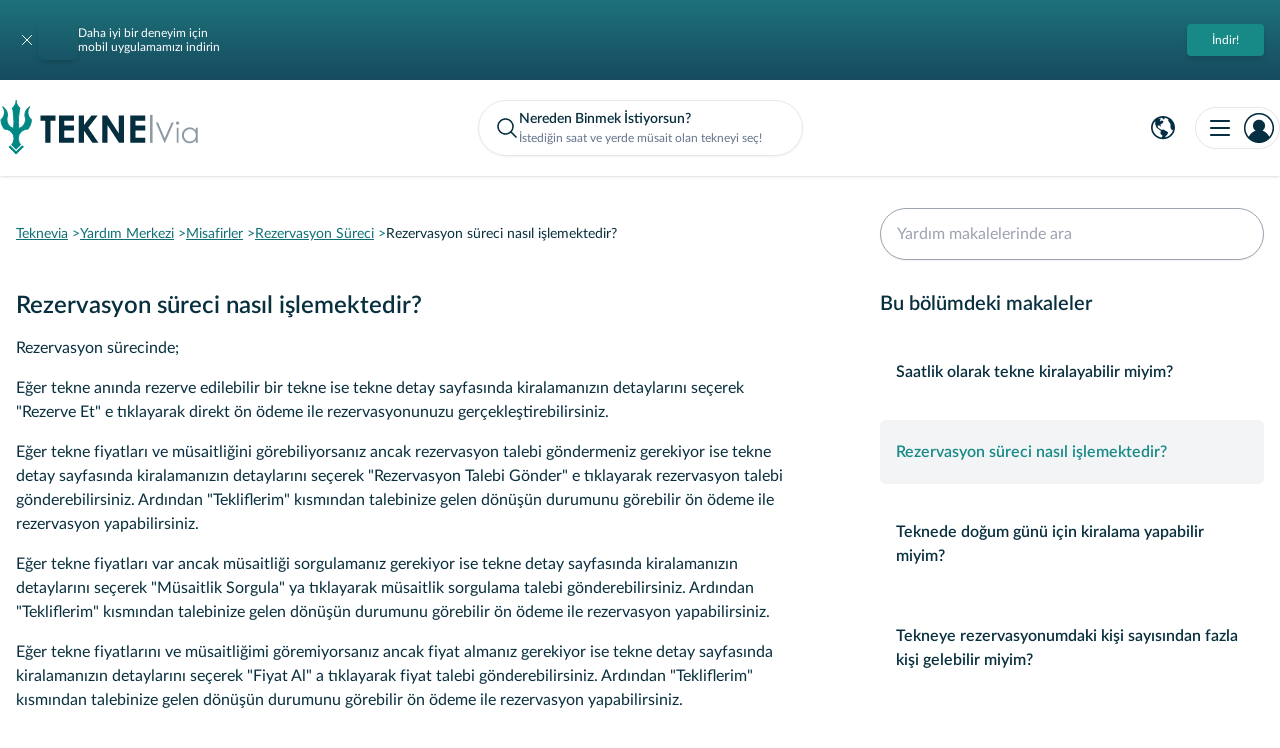

--- FILE ---
content_type: text/html; charset=utf-8
request_url: https://www.teknevia.com/yardim-merkezi/misafirler/rezervasyon-sureci/rezervasyon-sureci-nasil-islemektedir
body_size: 17999
content:
<!DOCTYPE html><html dir="ltr" lang="tr"><head><meta charSet="utf-8"/><meta name="viewport" content="width=device-width, initial-scale=1, viewport-fit=cover"/><link rel="alternate" hrefLang="tr" href="https://www.teknevia.com/yardim-merkezi/misafirler/rezervasyon-sureci/rezervasyon-sureci-nasil-islemektedir"/><link rel="canonical" href="https://www.teknevia.com/yardim-merkezi/misafirler/rezervasyon-sureci/rezervasyon-sureci-nasil-islemektedir"/><link rel="alternate" hrefLang="en" href="https://www.teknevia.com/en/help-center/visitors/reservation-process/how-does-the-reservation-process-work"/><title>Rezervasyon süreci nasıl işlemektedir? - Misafirler</title><meta name="next-head-count" content="6"/><meta charSet="utf-8"/><link rel="icon" href="https://cdn.teknevia.com/common/branding/favicon.ico"/><link rel="preconnect" href="https://cdn.teknevia.com"/><link rel="dns-prefetch" href="https://www.googletagmanager.com"/><link rel="dns-prefetch" href="https://maps.googleapis.com"/><link rel="dns-prefetch" href="https://www.google-analytics.com"/><link rel="preconnect" href="https://static.hotjar.com" crossorigin="anonymous"/><link rel="preconnect" href="https://teknevia-90fe6.firebaseapp.com"/><link rel="dns-prefetch" href="https://www.googleapis.com"/><link rel="preconnect" href="https://o4504702754029568.ingest.sentry.io" crossorigin="anonymous"/><link rel="preload" as="font" crossorigin="anonymous" type="font/woff2" href="https://cdn.teknevia.com/fonts/latolatin-medium.woff2"/><link rel="preload" as="font" crossorigin="anonymous" type="font/woff2" href="https://cdn.teknevia.com/fonts/latolatin-regular.woff2"/><link rel="preload" as="font" crossorigin="anonymous" type="font/woff2" href="https://cdn.teknevia.com/fonts/latolatin-semibold.woff2"/><meta name="theme-color" content="#FFFFFF"/><meta data-react-helmet="true" name="robots" content="follow, index, max-snippet:-1, max-video-preview:-1, max-image-preview:large"/><meta data-react-helmet="true" property="og:locale" content="tr"/><meta data-react-helmet="true" property="og:type" content="article"/><meta data-react-helmet="true" property="og:title" content="Rezervasyon süreci nasıl işlemektedir? - Misafirler"/><meta data-react-helmet="true" property="og:image" content="https://cdn.teknevia.com/storefront/common/logo.png"/><meta data-react-helmet="true" property="og:url" content="https://www.teknevia.com/yardim-merkezi/misafirler/rezervasyon-sureci/rezervasyon-sureci-nasil-islemektedir/"/><meta data-react-helmet="true" property="og:site_name" content="Teknevia"/><meta data-react-helmet="true" name="twitter:card" content="summary_large_image"/><meta data-react-helmet="true" name="twitter:title" content="Rezervasyon süreci nasıl işlemektedir? - Misafirler"/><meta data-react-helmet="true" name="twitter:image" content="https://cdn.teknevia.com/storefront/common/logo.png"/><meta data-react-helmet="true" name="twitter:site" content="@TekneVia"/><meta data-react-helmet="true" name="twitter:creator" content="@TekneVia"/><meta data-react-helmet="true" name="description" content="Rezervasyon sürecinde;  Eğer tekne anında rezerve edilebilir bir tekne ise tekne detay sayfasında kiralamanızın detaylarını seçerek &quot;Rezerve Et&quot; e tıklayarak..."/><script id="breadcrumb-schema" type="application/ld+json" data-nscript="beforeInteractive">{"@context": "https://schema.org","@type": "BreadcrumbList","itemListElement": [{"@type": "ListItem","position":1,"name":"Teknevia","item":"https://www.teknevia.com/"},{"@type": "ListItem","position":2,"name":"Yardım Merkezi","item":"https://www.teknevia.com/yardim-merkezi"},{"@type": "ListItem","position":3,"name":"Misafirler","item":"https://www.teknevia.com/yardim-merkezi/misafirler"},{"@type": "ListItem","position":4,"name":"Rezervasyon Süreci","item":"https://www.teknevia.com/yardim-merkezi/misafirler/rezervasyon-sureci"},{"@type": "ListItem","position":5,"name":"Rezervasyon süreci nasıl işlemektedir?","item":"https://www.teknevia.com/yardim-merkezi/misafirler/rezervasyon-sureci-nasil-islemektedir"}]}</script><link rel="preload" href="/_next/static/css/b3c29eb64b3d6b66.css" as="style"/><link rel="stylesheet" href="/_next/static/css/b3c29eb64b3d6b66.css" data-n-g=""/><link rel="preload" href="/_next/static/css/effa32994d061323.css" as="style"/><link rel="stylesheet" href="/_next/static/css/effa32994d061323.css" data-n-g=""/><noscript data-n-css=""></noscript><script defer="" nomodule="" src="/_next/static/chunks/polyfills-c67a75d1b6f99dc8.js"></script><script src="/_next/static/chunks/webpack-1d185aefa21f6a67.js" defer=""></script><script src="/_next/static/chunks/framework-799c838500c5d975.js" defer=""></script><script src="/_next/static/chunks/vendor-commons-93a15fa1623f2577.js" defer=""></script><script src="/_next/static/chunks/main-cdcccca791884558.js" defer=""></script><script src="/_next/static/chunks/pages/_app-57f51c7c8df3e828.js" defer=""></script><script src="/_next/static/chunks/commons-e65f48915291a110.js" defer=""></script><script src="/_next/static/chunks/pages/yardim-merkezi/%5BuserTypeSlug%5D/%5BcategorySlug%5D/%5BarticleSlug%5D-d8089b8c8a978c7c.js" defer=""></script><script src="/_next/static/gYeLRHo0X6Qdco7AXdubJ/_buildManifest.js" defer=""></script><script src="/_next/static/gYeLRHo0X6Qdco7AXdubJ/_ssgManifest.js" defer=""></script></head><body><div id="__next"><script>!(function(w,p,f,c){c=w[p]=Object.assign(w[p]||{},{"debug":false});c[f]=(c[f]||[])})(window,'partytown','forward');/* Partytown 0.7.4 - MIT builder.io */
!function(t,e,n,i,r,o,a,d,s,c,p,l){function u(){l||(l=1,"/"==(a=(o.lib||"/~partytown/")+(o.debug?"debug/":""))[0]&&(s=e.querySelectorAll('script[type="text/partytown"]'),i!=t?i.dispatchEvent(new CustomEvent("pt1",{detail:t})):(d=setTimeout(w,1e4),e.addEventListener("pt0",f),r?h(1):n.serviceWorker?n.serviceWorker.register(a+(o.swPath||"partytown-sw.js"),{scope:a}).then((function(t){t.active?h():t.installing&&t.installing.addEventListener("statechange",(function(t){"activated"==t.target.state&&h()}))}),console.error):w())))}function h(t){c=e.createElement(t?"script":"iframe"),t||(c.setAttribute("style","display:block;width:0;height:0;border:0;visibility:hidden"),c.setAttribute("aria-hidden",!0)),c.src=a+"partytown-"+(t?"atomics.js?v=0.7.4":"sandbox-sw.html?"+Date.now()),e.body.appendChild(c)}function w(t,n){for(f(),t=0;t<s.length;t++)(n=e.createElement("script")).innerHTML=s[t].innerHTML,e.head.appendChild(n);c&&c.parentNode.removeChild(c)}function f(){clearTimeout(d)}o=t.partytown||{},i==t&&(o.forward||[]).map((function(e){p=t,e.split(".").map((function(e,n,i){p=p[i[n]]=n+1<i.length?"push"==i[n+1]?[]:p[i[n]]||{}:function(){(t._ptf=t._ptf||[]).push(i,arguments)}}))})),"complete"==e.readyState?u():(t.addEventListener("DOMContentLoaded",u),t.addEventListener("load",u))}(window,document,navigator,top,window.crossOriginIsolated);document.currentScript.dataset.partytown="";</script><script type="text/partytown">(function(h,o,t,j,a,r){h.hj=h.hj||function(){(h.hj.q=h.hj.q||[]).push(arguments)};h._hjSettings={hjid:2970193,hjsv:6};a=o.getElementsByTagName('head')[0];r=o.createElement('script');r.async=1;r.src=t+h._hjSettings.hjid+j+h._hjSettings.hjsv;a.appendChild(r);})(window,document,'https://static.hotjar.com/c/hotjar-','.js?sv=');</script><div class="mobile-banner flex items-center justify-center"><div class="tkv-container flex h-20 w-full items-center gap-2"><button class="!p-0.5 !text-white hover:!bg-transparent hover:bg-slate-100 text-primary-900 rounded border transition-all duration-150 ease-linear px-2 py-2 border-transparent bg-transparent" aria-label="close banner"><svg xmlns="http://www.w3.org/2000/svg" fill="currentColor" viewBox="0 0 256 256" class="h-4 w-4"><path fill="none" d="M0 0h256v256H0z"></path><path stroke="currentColor" stroke-linecap="round" stroke-linejoin="round" stroke-width="16" d="M200 56 56 200M200 200 56 56"></path></svg></button><div class="relative h-10 w-10 shrink-0 overflow-hidden rounded-md shadow-md"><span style="box-sizing:border-box;display:inline-block;overflow:hidden;width:40px;height:40px;background:none;opacity:1;border:0;margin:0;padding:0;position:relative"><img alt="Teknevia" src="[data-uri]" decoding="async" data-nimg="fixed" style="position:absolute;top:0;left:0;bottom:0;right:0;box-sizing:border-box;padding:0;border:none;margin:auto;display:block;width:0;height:0;min-width:100%;max-width:100%;min-height:100%;max-height:100%"/><noscript><img alt="Teknevia" srcSet="https://cdn.teknevia.com/storefront/common/mobile-logo-80.png?format=auto&amp;quality=75&amp;width=40&amp;height=40 1x, https://cdn.teknevia.com/storefront/common/mobile-logo-80.png?format=auto&amp;quality=75&amp;width=40&amp;height=40 2x" src="https://cdn.teknevia.com/storefront/common/mobile-logo-80.png?format=auto&amp;quality=75&amp;width=40&amp;height=40" decoding="async" data-nimg="fixed" style="position:absolute;top:0;left:0;bottom:0;right:0;box-sizing:border-box;padding:0;border:none;margin:auto;display:block;width:0;height:0;min-width:100%;max-width:100%;min-height:100%;max-height:100%" loading="lazy"/></noscript></span></div><div class="text-medium w-40 text-xs text-white">Daha iyi bir deneyim için mobil uygulamamızı indirin</div><button class="ml-auto text-xs text-white shadow-md hover:bg-primary-600 bg-primary-500 rounded border transition-all duration-150 ease-linear px-6 py-2 border-transparent">İndir!</button></div></div><div class="relative"><header class="navbar top-0 z-300 h-20 w-full bg-white shadow md:h-24 sticky"><div class="sm:tkv-container container mx-auto flex h-full items-center justify-between"><div class="navbar-logo w-full md:w-min lg:w-1/4 hidden md:block hidden"><a class="mx-auto flex w-max items-center md:mx-0" title="Anasayfa" href="/"><img alt="" loading="eager" class="" width="32" height="55" src="https://cdn.teknevia.com/storefront/icons/teknevia-logo.svg"/><img alt="" loading="eager" class="ml-2" width="161" height="32" src="https://cdn.teknevia.com/storefront/icons/teknevia-logo-text.svg"/><img alt="" loading="lazy" class="hidden" width="32" height="55" src="https://cdn.teknevia.com/storefront/icons/teknevia-logo-white.svg"/><img alt="" loading="lazy" class="ml-2 hidden" width="161" height="32" src="https://cdn.teknevia.com/storefront/icons/teknevia-logo-white-text.svg"/></a></div><div class="w-full md:w-1/2 navbar-search text-base"><div class="relative mx-auto cursor-pointer rounded-full border bg-white shadow-sm transition-shadow duration-300 ease-linear hover:shadow-md flex w-max items-center gap-3 py-2.5 pl-4 pr-10 text-left" tabindex="0" role="button"><img alt="" loading="lazy" width="24" height="24" src="https://cdn.teknevia.com/storefront/icons/search-black.svg"/><div><div class="text-sm font-semibold">Nereden Binmek İstiyorsun?</div><div class="mt-1 text-xs text-slate-500"><span>İstediğin saat ve yerde müsait olan tekneyi seç!</span></div></div></div></div><div class="hidden w-1/4 items-center justify-end md:flex"><div class="relative hidden items-center justify-end md:flex"><div class="relative flex items-center"><button class="" title="Dil seçimi" aria-expanded="false"><img alt="" loading="eager" class="Layout_languageSelector__CplpL" src="https://cdn.teknevia.com/storefront/icons/globe.svg"/><img alt="" loading="lazy" class="Layout_languageSelector__CplpL hidden" src="https://cdn.teknevia.com/storefront/icons/globe-white.svg"/></button><div aria-hidden="true" class="hidden" role="listbox"><div class="fixed top-0 left-0 z-10 h-full w-full" role="presentation"></div><div class="absolute top-12 right-0 z-10 rounded-lg border bg-white shadow"><div class="px-2 py-1 font-medium text-primary-500">Dil</div><div class="cursor-pointer whitespace-nowrap rounded-lg px-[24px] py-[12px] hover:bg-slate-50 cursor-not-allowed bg-slate-50 text-primary-500" role="presentation">Türkçe</div><a href="/en/help-center/visitors/reservation-process/how-does-the-reservation-process-work"><div class="cursor-pointer whitespace-nowrap rounded-lg px-[24px] py-[12px] hover:bg-slate-50" role="presentation">English</div></a></div></div></div><button class="Layout_userContainer__dLJ_L ml-5" aria-expanded="false" title="Kullanıcı aksiyonları"><img alt="" loading="eager" class="Layout_menuIcon__FRQt3" src="https://cdn.teknevia.com/storefront/icons/hamburger.svg"/><img alt="" loading="lazy" class="Layout_menuIcon__FRQt3 hidden" src="https://cdn.teknevia.com/storefront/icons/hamburger-white.svg"/><img alt="" loading="eager" class="Layout_userIcon__TpT87 ml-3" src="https://cdn.teknevia.com/storefront/icons/user.svg"/><img alt="" loading="lazy" class="Layout_userIcon__TpT87 ml-3 hidden" src="https://cdn.teknevia.com/storefront/icons/user-white.svg"/></button><div aria-hidden="true" class="hidden" role="listbox"><div class="fixed top-0 left-0 z-10 h-full w-full" role="presentation"></div><div class="absolute top-12 right-0 z-10 rounded-lg border bg-white shadow"><nav><div class="cursor-pointer whitespace-nowrap rounded-lg px-[24px] py-[12px] hover:bg-slate-50" role="presentation">Giriş Yap</div><div class="cursor-pointer whitespace-nowrap rounded-lg px-[24px] py-[12px] hover:bg-slate-50" role="presentation">Kayıt Ol</div><div class="cursor-pointer whitespace-nowrap rounded-lg px-[24px] py-[12px] hover:bg-slate-50" role="presentation">Teknenizi Teknevia&#x27;ya ekleyin</div><a href="/kampanyalar"><div class="flex items-center justify-between cursor-pointer whitespace-nowrap rounded-lg px-[24px] py-[12px] hover:bg-slate-50" role="presentation">Kampanyalar</div></a><a href="/yardim-merkezi"><div class="flex items-center justify-between cursor-pointer whitespace-nowrap rounded-lg px-[24px] py-[12px] hover:bg-slate-50" role="presentation">Yardım Merkezi</div></a><a href="/iletisim"><div class="flex items-center justify-between cursor-pointer whitespace-nowrap rounded-lg px-[24px] py-[12px] hover:bg-slate-50" role="presentation">İletişim</div></a></nav></div></div></div></div></div></header><main class="tkv-container mx-auto mt-8"><div><div class="mb-8 flex flex-col justify-between sm:flex-row sm:items-center"><nav aria-label="breadcrumbs"><ul class="mb-6 sm:mb-0 flex flex-wrap items-center gap-2"><li class="breadcrumb-item text-xs md:text-sm text-primary-600 underline"><a href="/">Teknevia</a></li><li class="breadcrumb-item text-xs md:text-sm text-primary-600 underline"><a href="/yardim-merkezi">Yardım Merkezi</a></li><li class="breadcrumb-item text-xs md:text-sm text-primary-600 underline"><a href="/yardim-merkezi/misafirler">Misafirler</a></li><li class="breadcrumb-item text-xs md:text-sm text-primary-600 underline"><a href="/yardim-merkezi/misafirler/rezervasyon-sureci">Rezervasyon Süreci</a></li><li class="breadcrumb-item text-xs md:text-sm text-black">Rezervasyon süreci nasıl işlemektedir?</li></ul></nav><div class="w-full sm:max-w-sm"><div class="relative mx-auto flex w-full cursor-pointer items-center rounded-full border border-gray-400 bg-white shadow-sm transition-shadow duration-300 ease-linear hover:shadow-md"><input type="text" placeholder="Yardım makalelerinde ara" class="p-3 sm:p-4 placeholder:text-sm sm:placeholder:text-base w-full cursor-pointer rounded-full bg-transparent p-4 text-base outline-none placeholder:text-base placeholder:text-gray-400" value=""/></div></div></div><div class="flex flex-col justify-between lg:flex-row"><article class="max-w-3xl pr-0"><h1 class="text-xl font-bold">Rezervasyon süreci nasıl işlemektedir?</h1><p class="my-8 leading-6 last:mb-10 sm:my-4">Rezervasyon sürecinde;</p>
<p class="my-8 leading-6 last:mb-10 sm:my-4">Eğer tekne anında rezerve edilebilir bir tekne ise tekne detay sayfasında kiralamanızın detaylarını seçerek &quot;Rezerve Et&quot; e tıklayarak direkt ön ödeme ile rezervasyonunuzu gerçekleştirebilirsiniz.</p>
<p class="my-8 leading-6 last:mb-10 sm:my-4">Eğer tekne fiyatları ve müsaitliğini görebiliyorsanız ancak rezervasyon talebi göndermeniz gerekiyor ise tekne detay sayfasında kiralamanızın detaylarını seçerek &quot;Rezervasyon Talebi Gönder&quot; e tıklayarak rezervasyon talebi gönderebilirsiniz. Ardından &quot;Tekliflerim&quot; kısmından talebinize gelen dönüşün durumunu görebilir ön ödeme ile rezervasyon yapabilirsiniz.</p>
<p class="my-8 leading-6 last:mb-10 sm:my-4">Eğer tekne fiyatları var ancak müsaitliği sorgulamanız gerekiyor ise tekne detay sayfasında kiralamanızın detaylarını seçerek &quot;Müsaitlik Sorgula&quot; ya tıklayarak müsaitlik sorgulama talebi gönderebilirsiniz. Ardından &quot;Tekliflerim&quot; kısmından talebinize gelen dönüşün durumunu görebilir ön ödeme ile rezervasyon yapabilirsiniz.</p>
<p class="my-8 leading-6 last:mb-10 sm:my-4">Eğer tekne fiyatlarını ve müsaitliğimi göremiyorsanız ancak fiyat almanız gerekiyor ise tekne detay sayfasında kiralamanızın detaylarını seçerek &quot;Fiyat Al&quot; a tıklayarak fiyat talebi gönderebilirsiniz. Ardından &quot;Tekliflerim&quot; kısmından talebinize gelen dönüşün durumunu görebilir ön ödeme ile rezervasyon yapabilirsiniz.</p>
<p class="my-8 leading-6 last:mb-10 sm:my-4">Rezervasyon detaylarınızı &quot;Rezervasyonlarım&quot; kısmından görüntüleyebilirsiniz.</p>
<p class="my-8 leading-6 last:mb-10 sm:my-4">Turunuzun başlamasına 3 günden fazla bir süre varsa rezervasyonu yaptığınız andan 72 saatin sonunda tekne sahibinin iletişim bilgileri size e-posta ile iletilecektir. Turunuza 3 günden az bir süre varsa tekne sahibinin iletişim bilgileri doğrudan size iletilecektir.</p></article><aside class="w-full lg:max-w-sm"><h3 class="text-base font-bold sm:text-lg">Bu bölümdeki makaleler</h3><ul class="flex flex-col space-y-1 py-6 lg:space-y-4"><li class="cursor-pointer px-2 py-3 font-bold transition-all ease-linear hover:rounded-md hover:bg-gray-100 hover:text-primary-500 sm:px-4 sm:py-5">Saatlik olarak tekne kiralayabilir miyim?</li><li class="cursor-pointer rounded-md bg-gray-100 px-2 py-3 font-bold text-primary-500 sm:px-4 sm:py-5">Rezervasyon süreci nasıl işlemektedir?</li><li class="cursor-pointer px-2 py-3 font-bold transition-all ease-linear hover:rounded-md hover:bg-gray-100 hover:text-primary-500 sm:px-4 sm:py-5">Teknede doğum günü için kiralama yapabilir miyim?</li><li class="cursor-pointer px-2 py-3 font-bold transition-all ease-linear hover:rounded-md hover:bg-gray-100 hover:text-primary-500 sm:px-4 sm:py-5">Tekneye rezervasyonumdaki kişi sayısından fazla kişi gelebilir miyim?</li><li class="cursor-pointer px-2 py-3 font-bold transition-all ease-linear hover:rounded-md hover:bg-gray-100 hover:text-primary-500 sm:px-4 sm:py-5">Minimum kaç saat yat kiralayabilirim?</li><li class="cursor-pointer px-2 py-3 font-bold transition-all ease-linear hover:rounded-md hover:bg-gray-100 hover:text-primary-500 sm:px-4 sm:py-5">Talebime dönüş gelmedi ne yapmalıyım?</li><li class="cursor-pointer px-2 py-3 font-bold transition-all ease-linear hover:rounded-md hover:bg-gray-100 hover:text-primary-500 sm:px-4 sm:py-5">İhale talebi süreci nasıl işler?</li><li class="cursor-pointer px-2 py-3 font-bold transition-all ease-linear hover:rounded-md hover:bg-gray-100 hover:text-primary-500 sm:px-4 sm:py-5">Tekne sahibinin dolandırıcı olmadığına nasıl emin olabilirim?</li><li class="cursor-pointer px-2 py-3 font-bold transition-all ease-linear hover:rounded-md hover:bg-gray-100 hover:text-primary-500 sm:px-4 sm:py-5">Anında rezerve edilebilir tekne nedir?</li><li class="cursor-pointer px-2 py-3 font-bold transition-all ease-linear hover:rounded-md hover:bg-gray-100 hover:text-primary-500 sm:px-4 sm:py-5">Tekne kiralamak için ehliyete gerek var mı?</li><li class="cursor-pointer px-2 py-3 font-bold transition-all ease-linear hover:rounded-md hover:bg-gray-100 hover:text-primary-500 sm:px-4 sm:py-5">Ailemden birinin veya bir arkadaşım adına rezervasyon yapabilir miyim?</li><li class="cursor-pointer px-2 py-3 font-bold transition-all ease-linear hover:rounded-md hover:bg-gray-100 hover:text-primary-500 sm:px-4 sm:py-5">Şirketim adına tekne kiralayabilir miyim?</li><li class="cursor-pointer px-2 py-3 font-bold transition-all ease-linear hover:rounded-md hover:bg-gray-100 hover:text-primary-500 sm:px-4 sm:py-5">Rezervasyon yapmadan önce tekneyi görebilir miyim?</li><li class="cursor-pointer px-2 py-3 font-bold transition-all ease-linear hover:rounded-md hover:bg-gray-100 hover:text-primary-500 sm:px-4 sm:py-5">Beklemede olan rezervasyon talebini iptal edebilir miyim? Benden ücret talep edilecek mi?</li><li class="cursor-pointer px-2 py-3 font-bold transition-all ease-linear hover:rounded-md hover:bg-gray-100 hover:text-primary-500 sm:px-4 sm:py-5">Tekne sahibi talebime ne zaman dönüş sağlar?</li><li class="cursor-pointer px-2 py-3 font-bold transition-all ease-linear hover:rounded-md hover:bg-gray-100 hover:text-primary-500 sm:px-4 sm:py-5">Talebim ne kadar süre aktif kalacak?</li><li class="cursor-pointer px-2 py-3 font-bold transition-all ease-linear hover:rounded-md hover:bg-gray-100 hover:text-primary-500 sm:px-4 sm:py-5">Kaptanlı ve kaptansız kiralama arasındaki fark nedir?</li><li class="cursor-pointer px-2 py-3 font-bold transition-all ease-linear hover:rounded-md hover:bg-gray-100 hover:text-primary-500 sm:px-4 sm:py-5">Tekne sahibi rezervasyonumu iptal edebilir mi?</li><li class="cursor-pointer px-2 py-3 font-bold transition-all ease-linear hover:rounded-md hover:bg-gray-100 hover:text-primary-500 sm:px-4 sm:py-5">Rezervasonyona dair talebim reddedilmişse veya süresi dolmuşsa ne yapabilirim?</li></ul></aside></div></div></main></div><div class="mt-12 flex items-center justify-center space-x-8 bg-stone-50 py-12 px-2"><a href="https://www.facebook.com/people/Teknevia/100075736485964" target="_blank" title="Facebook" rel="nofollow noreferrer noopener"><svg viewBox="0 0 12 20" fill="none" xmlns="http://www.w3.org/2000/svg" class="h-5"><path d="M6.864 11.627V20h-3.75v-8.373H0V8.232h3.115V6.997C3.115 2.411 4.982 0 8.934 0c1.21 0 1.514.2 2.177.362V3.72c-.743-.133-.952-.207-1.723-.207-.916 0-1.406.267-1.853.792-.447.525-.67 1.435-.67 2.736V8.24h4.246l-1.14 3.395H6.865v-.008Z" fill="currentColor"></path></svg></a><a href="https://www.instagram.com/teknevia/" target="_blank" title="Instagram" rel="nofollow noreferrer noopener"><svg viewBox="0 0 20 20" fill="none" xmlns="http://www.w3.org/2000/svg" class="h-5"><path d="M16.657 20H3.343A3.351 3.351 0 0 1 0 16.657V3.343A3.351 3.351 0 0 1 3.343 0h13.314A3.351 3.351 0 0 1 20 3.343v13.314A3.34 3.34 0 0 1 16.657 20Z" fill="currentColor"></path><path d="M10.005 15.138a5.1 5.1 0 0 1-3.63-1.503 5.1 5.1 0 0 1-1.504-3.63 5.1 5.1 0 0 1 1.503-3.63 5.1 5.1 0 0 1 3.63-1.504 5.1 5.1 0 0 1 3.631 1.503 5.1 5.1 0 0 1 1.503 3.63 5.1 5.1 0 0 1-1.503 3.631 5.115 5.115 0 0 1-3.63 1.503Zm0-9.175a4.043 4.043 0 0 0-4.042 4.042 4.043 4.043 0 0 0 4.042 4.04 4.043 4.043 0 0 0 4.04-4.04c-.008-2.226-1.815-4.042-4.04-4.042ZM16.138 4.702a.986.986 0 1 0 0-1.971.986.986 0 0 0 0 1.97Z" fill="#fff"></path></svg></a><a href="https://www.linkedin.com/company/tekneviateknoloji/" target="_blank" title="LinkedIn" rel="nofollow noreferrer noopener"><svg viewBox="0 0 21 20" fill="none" xmlns="http://www.w3.org/2000/svg" class="h-5"><path d="M4.95 6.577H.77v13.327h4.18V6.577ZM16.255 6.287c-.154-.019-.318-.028-.482-.038a4.877 4.877 0 0 0-4.121 1.887c-.125.164-.183.26-.183.26V6.615H7.473v13.327h4.179v-6.259c0-.905-.068-1.868.385-2.697.385-.693 1.078-1.04 1.858-1.04 2.311 0 2.36 2.09 2.36 2.283V20h4.179v-8.696c0-2.975-1.512-4.728-4.18-5.017ZM2.86 4.853A2.427 2.427 0 1 0 2.86 0a2.427 2.427 0 0 0 0 4.853Z" fill="currentColor"></path></svg></a><a href="https://www.youtube.com/@teknevia" target="_blank" title="Youtube" rel="nofollow noreferrer noopener"><svg viewBox="0 0 31 20" fill="none" xmlns="http://www.w3.org/2000/svg" class="h-5"><path d="M25.774 20H5.772C3.096 20 .939 17.633.939 14.722V5.278C.94 2.355 3.106 0 5.772 0h20.002c2.676 0 4.832 2.367 4.832 5.278v9.444C30.616 17.645 28.45 20 25.774 20Z" fill="currentColor"></path><path d="M21.02 9.852 12.607 5v9.704l8.415-4.852Z" fill="#fff"></path></svg></a><a href="https://www.tiktok.com/@teknevia" target="_blank" title="TikTok" rel="nofollow noreferrer noopener"><svg viewBox="0 0 17 20" fill="none" xmlns="http://www.w3.org/2000/svg" class="h-5"><path d="M12.37.76 11.904 0H9.088v6.852l-.01 6.694c.005.05.01.104.01.154 0 1.675-1.315 3.043-2.936 3.043-1.622 0-2.936-1.363-2.936-3.043 0-1.676 1.314-3.044 2.936-3.044.336 0 .662.065.964.174V7.49a5.57 5.57 0 0 0-.964-.085c-3.344.005-6.069 2.83-6.069 6.3C.083 17.176 2.808 20 6.157 20c3.348 0 6.073-2.825 6.073-6.295V5.743c1.214 1.258 2.783 2.487 4.52 2.88V5.206c-1.886-.865-3.762-3.42-4.38-4.445Z" fill="currentColor"></path></svg></a><a href="https://www.pinterest.com/teknevia/" target="_blank" title="Pinterest" rel="nofollow noreferrer noopener"><svg viewBox="0 0 512 512" xml:space="preserve" xmlns="http://www.w3.org/2000/svg" class="h-5"><path d="M232.2 336.4c-1.5 4.1-1.9 8.1-2.8 11.9-3.9 15.7-6.9 31.6-10.7 47.3-2.9 11.9-6 23.9-10.2 35.5-3.6 10.2-8.5 20.1-13.4 29.8-7.6 15.3-16.9 29.7-27 43.4-1.7 2.3-2.6 6.3-6.1 5.4-4.2-1.1-3.5-5.4-3.9-8.8-2.9-21.7-3.7-43.4-3-65.2.4-11.4.8-23 3.6-34.1 2.9-11.3 5-22.8 7.7-34.1 1.9-8 3.7-16.2 4.9-24.4 1.1-7.7 4.1-15.1 5.3-22.7 1.6-10.3 4.5-20.3 6.6-30.5 1.9-9.2 4.3-18.4 6.2-27.6 1.3-6.3 2.6-12.5 4.3-18.7.8-3 .2-6.2-1.3-9.5-4-8.8-4.9-18.5-6.3-27.9-1.8-12.1-.8-24.3 2.1-36.1 4.5-18.1 11.7-34.7 28.4-45.5 18.5-11.9 44.6-6.5 52.8 15.2 5.2 14 4.1 27.8 2.1 42-1.7 12.3-5.4 24.1-8.8 35.9-2.7 9.1-5.6 18.2-7.9 27.4-1.8 7.5-5.2 14.9-4.8 22.9.2 4.4-.8 8.7-.5 13.3 1.1 17.9 11.3 29.2 26.3 36 8.4 3.8 18.1 4 27.9 1.5 10.3-2.6 18.8-7.4 26.8-13.7 9.1-7.2 15.3-16.8 21.3-26.4 6.2-9.9 10.3-21 13.8-32.1 4.5-14.6 7.6-29.7 9.7-45 1.6-12 1.6-23.9 1.9-35.8.5-21.9-5.1-42.4-15.6-61.2-6.5-11.7-16.2-20.9-27.3-29-9.3-6.7-19.7-10.2-29.8-14.5-3.4-1.5-7.3-1.7-10.9-2.6-11.8-2.9-24-2.7-36-2.2-14.8.6-29.1 3.8-42.8 9.4-14.5 6-27.5 14.5-38.7 25.4-11.7 10.9-20.9 23.9-28.1 38.4-5.6 11.4-9.7 23.6-11.6 35.9-2.3 15.3-4.1 30.7-1.2 46.5 1.8 10.1 5 19.6 9.1 28.8 1.9 4.3 4.9 8.2 8.1 11.7 3.7 4.1 4.3 8.6 3.3 13.4-1.7 8.4-3.8 16.8-5.9 25.1-1.6 6.4-8.9 9.3-15.1 6.2-18.8-9.7-32.2-24.4-40.6-43.8-7.7-17.9-12.1-36.6-12.2-56.3-.1-13.8-.9-27.7 2.3-41.2 2.5-10.9 5.4-21.6 9.4-32.1 5.1-13.4 11.9-25.6 19.7-37.5 11.6-17.8 26.6-32.5 43.8-44.9 13.1-9.5 27.4-17.3 42.5-22.7 9.5-3.4 19.3-5.9 29.3-8 17.9-3.6 35.8-4.9 53.8-4.3 9.7.3 19.2 2.7 28.8 4.1 13 2 24.8 6.9 36.6 12 7.9 3.4 15.4 7.9 22.6 12.8 11.4 7.7 21.6 16.8 30.7 27 10.8 12 19.2 25.6 26.1 40.3 3.4 7.1 5.7 14.6 8.9 21.8 1.4 3.1 1.8 6.9 2.3 10.4.9 5.8 1.6 11.8 2.8 17.4 2.5 11.8 1.6 23.5 1.2 35.1-.3 9.9-1.1 19.9-3.4 29.7-1.1 4.6-.8 9.3-2 14.1-2 7.7-3.8 15.5-5.9 23.2-3.2 12-7.9 23.4-13.4 34.4-11.8 23.8-27.4 44.6-49.7 59.9-7.9 5.4-16.1 10.2-25 13.7-19.6 7.5-40.1 10.8-60.8 6.7-19.1-3.8-35.5-13.1-47.3-29.4-.7-1.3-1.8-2-3-3.1z" fill="currentColor"></path></svg></a><a rel="nofollow noreferrer noopener" title="WhatsApp" target="_blank" href="https://wa.me/+908503081562/?text=Merhaba%20Teknevia%20hakkında%20bilgi%20almak%20istiyorum."><svg viewBox="0 0 21 20" fill="none" xmlns="http://www.w3.org/2000/svg" class="h-5"><path d="M19.32 5.754a9.443 9.443 0 0 0-2.164-3c-.926-.86-2-1.54-3.197-2.016A10.51 10.51 0 0 0 10.057 0a10.51 10.51 0 0 0-3.901.738 10.07 10.07 0 0 0-3.197 2.016 9.443 9.443 0 0 0-2.164 3A8.938 8.938 0 0 0 0 9.443c0 2.237.836 4.385 2.369 6.09L1.549 20l4.36-1.943c1.304.558 2.69.836 4.14.836a10.51 10.51 0 0 0 3.902-.737 10.07 10.07 0 0 0 3.197-2.017 9.442 9.442 0 0 0 2.163-3 8.938 8.938 0 0 0 .796-3.688 8.839 8.839 0 0 0-.787-3.697Z" fill="currentColor"></path><path d="M14.14 11.328a9.72 9.72 0 0 0-.96-.426c-.139-.05-.467-.197-.582-.107-.36.295-.746 1.131-1.155 1.287-1.017-.197-1.96-.894-2.697-1.607-.328-.311-.935-1.196-1.066-1.434-.024-.246.418-.574.517-.762.508-.574.123-.935.057-1.173-.115-.246-.311-.688-.484-1.049-.147-.238-.18-.59-.442-.721-1.115-.574-1.754.574-2.017 1.172-1.581 3.811 7.927 11.066 9.861 6.066.098-.435.057-.599-.09-.796-.295-.204-.64-.295-.943-.45Z" fill="#fff"></path></svg></a></div><footer class="bg-white"><div class="tkv-container mx-auto grid grid-cols-1 justify-between gap-8 py-8 md:grid-cols-2 lg:grid-cols-3 xl:grid-cols-4"><div><div class="Footer_title__i70z2">Teknevia</div><div class="mt-4 flex flex-col gap-2 text-sm"><nav class="flex flex-col gap-2"><a class="hover:underline" href="/hakkimizda">Hakkımızda</a><a class="hover:underline" href="/basinda-biz">Basında Biz</a><a class="hover:underline" href="/kampanyalar">Kampanyalar</a><a class="hover:underline" href="/yardim-merkezi">Yardım Merkezi</a><a class="hover:underline" href="/partner">Tekneni Ekle</a><a class="hover:underline" href="/legal/kullanim-sartlari">Kullanım Şartları</a><a class="hover:underline" href="/legal/iptal-politikasi">İptal Şartları</a><a class="hover:underline" href="/legal/kvkk-aydinlatma">KVKK - Aydınlatma</a></nav><div class="my-2"><a href="https://www.teknevia.com/blog" target="_blank" rel="noreferrer"><button class="hover:bg-primary-500 hover:text-white shadow-md border-primary-500 text-primary-500 rounded border transition-all duration-150 ease-linear px-6 py-2 bg-white">Blog</button></a></div><div><a href="mailto:info@teknevia.com" class="hover:underline">info@teknevia.com</a></div><div><a rel="nofollow noreferrer noopener" target="_blank" href="https://wa.me/+908503081562/?text=Merhaba%20Teknevia%20hakkında%20bilgi%20almak%20istiyorum." class="hover:underline">+90 850 308 15 62</a></div><div class="Footer_app-image__lkfL_"><a href="https://apps.apple.com/tr/app/teknevia-tekne-yat-kiralama/id1610580278?l=tr" rel="nofollow noreferrer noopener" target="_blank" title="App Store"><span style="box-sizing:border-box;display:inline-block;overflow:hidden;width:152px;height:40px;background:none;opacity:1;border:0;margin:0;padding:0;position:relative"><img alt="App Store" src="[data-uri]" decoding="async" data-nimg="fixed" style="position:absolute;top:0;left:0;bottom:0;right:0;box-sizing:border-box;padding:0;border:none;margin:auto;display:block;width:0;height:0;min-width:100%;max-width:100%;min-height:100%;max-height:100%;object-fit:contain"/><noscript><img alt="App Store" srcSet="https://cdn.teknevia.com/common/mail/mobile-app/app-store-tr.png?format=auto&amp;quality=75&amp;width=152&amp;height=40 1x, https://cdn.teknevia.com/common/mail/mobile-app/app-store-tr.png?format=auto&amp;quality=75&amp;width=152&amp;height=40 2x" src="https://cdn.teknevia.com/common/mail/mobile-app/app-store-tr.png?format=auto&amp;quality=75&amp;width=152&amp;height=40" decoding="async" data-nimg="fixed" style="position:absolute;top:0;left:0;bottom:0;right:0;box-sizing:border-box;padding:0;border:none;margin:auto;display:block;width:0;height:0;min-width:100%;max-width:100%;min-height:100%;max-height:100%;object-fit:contain" loading="lazy"/></noscript></span></a></div><div class="Footer_app-image__lkfL_"><a href="https://play.google.com/store/apps/details?id=com.teknevia.app&amp;pcampaignid=pcampaignidMKT-Other-global-all-co-prtnr-py-PartBadge-Mar2515-1" rel="nofollow noreferrer noopener" target="_blank" title="Google Play Store"><span style="box-sizing:border-box;display:inline-block;overflow:hidden;width:134px;height:40px;background:none;opacity:1;border:0;margin:0;padding:0;position:relative"><img alt="Google Play Store" src="[data-uri]" decoding="async" data-nimg="fixed" style="position:absolute;top:0;left:0;bottom:0;right:0;box-sizing:border-box;padding:0;border:none;margin:auto;display:block;width:0;height:0;min-width:100%;max-width:100%;min-height:100%;max-height:100%"/><noscript><img alt="Google Play Store" srcSet="https://cdn.teknevia.com/common/mail/mobile-app/play-store-tr.png?format=auto&amp;quality=75&amp;width=134&amp;height=40 1x, https://cdn.teknevia.com/common/mail/mobile-app/play-store-tr.png?format=auto&amp;quality=75&amp;width=134&amp;height=40 2x" src="https://cdn.teknevia.com/common/mail/mobile-app/play-store-tr.png?format=auto&amp;quality=75&amp;width=134&amp;height=40" decoding="async" data-nimg="fixed" style="position:absolute;top:0;left:0;bottom:0;right:0;box-sizing:border-box;padding:0;border:none;margin:auto;display:block;width:0;height:0;min-width:100%;max-width:100%;min-height:100%;max-height:100%" loading="lazy"/></noscript></span></a></div><div class="mt-1"><a href="https://www.tursab.org.tr/tr/ddsv" rel="nofollow noopener" target="_blank" title="Türsab"><span style="box-sizing:border-box;display:inline-block;overflow:hidden;width:145px;height:61px;background:none;opacity:1;border:0;margin:0;padding:0;position:relative"><img alt="Türsab" src="[data-uri]" decoding="async" data-nimg="fixed" style="position:absolute;top:0;left:0;bottom:0;right:0;box-sizing:border-box;padding:0;border:none;margin:auto;display:block;width:0;height:0;min-width:100%;max-width:100%;min-height:100%;max-height:100%"/><noscript><img alt="Türsab" srcSet="https://cdn.teknevia.com/storefront/common/tursab-dds-17900-tr.png?format=auto&amp;quality=75&amp;width=145&amp;height=61 1x, https://cdn.teknevia.com/storefront/common/tursab-dds-17900-tr.png?format=auto&amp;quality=75&amp;width=145&amp;height=61 2x" src="https://cdn.teknevia.com/storefront/common/tursab-dds-17900-tr.png?format=auto&amp;quality=75&amp;width=145&amp;height=61" decoding="async" data-nimg="fixed" style="position:absolute;top:0;left:0;bottom:0;right:0;box-sizing:border-box;padding:0;border:none;margin:auto;display:block;width:0;height:0;min-width:100%;max-width:100%;min-height:100%;max-height:100%" loading="lazy"/></noscript></span></a></div><div id="ETBIS" class="mt-1"><div id="5005100161246836"><a href="https://etbis.eticaret.gov.tr/sitedogrulama/5005100161246836" rel="nofollow noopener" target="_blank" title="Etbis"><span style="box-sizing:border-box;display:inline-block;overflow:hidden;width:100px;height:120px;background:none;opacity:1;border:0;margin:0;padding:0;position:relative"><img alt="Etbis" src="[data-uri]" decoding="async" data-nimg="fixed" style="position:absolute;top:0;left:0;bottom:0;right:0;box-sizing:border-box;padding:0;border:none;margin:auto;display:block;width:0;height:0;min-width:100%;max-width:100%;min-height:100%;max-height:100%"/><noscript><img alt="Etbis" srcSet="https://cdn.teknevia.com/storefront/common/etbis.jpeg?format=auto&amp;quality=75&amp;width=100&amp;height=120 1x, https://cdn.teknevia.com/storefront/common/etbis.jpeg?format=auto&amp;quality=75&amp;width=100&amp;height=120 2x" src="https://cdn.teknevia.com/storefront/common/etbis.jpeg?format=auto&amp;quality=75&amp;width=100&amp;height=120" decoding="async" data-nimg="fixed" style="position:absolute;top:0;left:0;bottom:0;right:0;box-sizing:border-box;padding:0;border:none;margin:auto;display:block;width:0;height:0;min-width:100%;max-width:100%;min-height:100%;max-height:100%" loading="lazy"/></noscript></span></a></div></div></div></div><div><div class="Footer_title__i70z2">Tekne Organizasyonları</div><nav class="mt-4 flex flex-col gap-2 text-sm"><a class="hover:underline" href="/hizmetler/teknede-dogum-gunu">Teknede Doğum Günü</a><a class="hover:underline" href="/hizmetler/yatta-evlilik-teklifi">Yatta Evlilik Teklifi</a><a class="hover:underline" href="/hizmetler/teknede-sevgililer-gunu">Yatta Sevgililer Günü</a><a class="hover:underline" href="/hizmetler/teknede-dugun">Teknede Düğün</a><a class="hover:underline" href="/hizmetler/teknede-bekarliga-veda">Teknede Bekarlığa Veda</a><a class="hover:underline" href="/hizmetler/yatta-baby-shower">Yatta Baby Shower</a><a class="hover:underline" href="/hizmetler/teknede-yil-donumu">Teknede Yıl Dönümü</a><a class="hover:underline" href="/hizmetler/teknede-nisan-kina">Teknede Nişan Kına</a><a class="hover:underline" href="/hizmetler/teknede-mezuniyet">Teknede Mezuniyet</a><a class="hover:underline" href="/hizmetler/teknede-after-party">After Party</a><a class="hover:underline" href="/hizmetler/teknede-ozel-partiler">Teknede Özel Partiler</a><a class="hover:underline" href="/hizmetler/teknede-is-yemegi">Teknede İş Yemeği</a><a class="hover:underline" href="/hizmetler/teknede-lansman">Teknede Lansman</a><a class="hover:underline" href="/hizmetler/teknede-kurumsal-eglence">Teknede Kurumsal Eğlence</a><a class="hover:underline" href="/hizmetler/bogaz-turu">Boğaz Turu</a><a class="hover:underline" href="/hizmetler/adalar-turu">Adalar Turu</a><a class="hover:underline" href="/hizmetler/balik-tutma-turlari">Balık Tutma Turları</a><a class="hover:underline" href="/hizmetler/adalar-yuzme-turu">Adalar Yüzme Turu</a><a class="hover:underline" href="/hizmetler/karadeniz-yuzme-turu">Karadeniz Yüzme Turu</a></nav></div><div><div class="Footer_title__i70z2">Popüler Tekne &amp; Yat Kiralama Lokasyonları</div><nav class="mt-4 flex flex-col gap-2 text-sm"><a class="hover:underline" href="/istanbul-yat-kiralama">İstanbul Yat Kiralama</a><a class="hover:underline" href="/bodrum-yat-kiralama">Bodrum Yat Kiralama</a><a class="hover:underline" href="/gocek-tekne-kiralama">Göcek Tekne Kiralama</a><a class="hover:underline" href="/fethiye-yat-kiralama">Fethiye Yat Kiralama</a></nav></div><div><div class="Footer_title__i70z2">Seçenekler</div><nav class="mt-4 flex flex-col gap-2 text-sm"><a class="hover:underline" href="/tekne-kiralama">Tekne Kiralama</a><a class="hover:underline" href="/gulet-kiralama">Gulet Kiralama</a><a class="hover:underline" href="/motoryat-kiralama">Motoryat Kiralama</a></nav></div></div></footer><div class="Toastify"></div></div><div id="modal"></div><div id="spinner"></div><div id="dropdown"></div><script id="__NEXT_DATA__" type="application/json">{"props":{"pageProps":{"_sentryTraceData":"f6ba056d49b04421a85731dbf200799a-a0e1e7494543a76f-1","_sentryBaggage":"sentry-environment=production,sentry-release=gYeLRHo0X6Qdco7AXdubJ,sentry-public_key=d66ca8263e9c4f2488972d1e74983310,sentry-trace_id=f6ba056d49b04421a85731dbf200799a,sentry-sample_rate=1,sentry-transaction=%2Fyardim-merkezi%2F%5BuserTypeSlug%5D%2F%5BcategorySlug%5D%2F%5BarticleSlug%5D,sentry-sampled=true","helpCenterArticle":{"id":5,"title":"Misafirler","slug":"misafirler","parent":"misafirler","description":"Misafir","locale":"tr","help_center_categories":[{"id":5,"title":"Rezervasyon Süreci","slug":"rezervasyon-sureci","parent":"rezervasyon-sureci","createdAt":"2023-02-10T23:42:52.665Z","updatedAt":"2023-03-13T18:06:45.247Z","publishedAt":"2023-02-10T23:42:56.963Z","locale":"tr","help_center_articles":[{"id":22,"title":"Rezervasyon süreci nasıl işlemektedir?","slug":"rezervasyon-sureci-nasil-islemektedir","parent":"rezervasyon-sureci-nasil-islemektedir","content":"Rezervasyon sürecinde;\n\nEğer tekne anında rezerve edilebilir bir tekne ise tekne detay sayfasında kiralamanızın detaylarını seçerek \"Rezerve Et\" e tıklayarak direkt ön ödeme ile rezervasyonunuzu gerçekleştirebilirsiniz.\n\nEğer tekne fiyatları ve müsaitliğini görebiliyorsanız ancak rezervasyon talebi göndermeniz gerekiyor ise tekne detay sayfasında kiralamanızın detaylarını seçerek \"Rezervasyon Talebi Gönder\" e tıklayarak rezervasyon talebi gönderebilirsiniz. Ardından \"Tekliflerim\" kısmından talebinize gelen dönüşün durumunu görebilir ön ödeme ile rezervasyon yapabilirsiniz.\n\nEğer tekne fiyatları var ancak müsaitliği sorgulamanız gerekiyor ise tekne detay sayfasında kiralamanızın detaylarını seçerek \"Müsaitlik Sorgula\" ya tıklayarak müsaitlik sorgulama talebi gönderebilirsiniz. Ardından \"Tekliflerim\" kısmından talebinize gelen dönüşün durumunu görebilir ön ödeme ile rezervasyon yapabilirsiniz.\n\nEğer tekne fiyatlarını ve müsaitliğimi göremiyorsanız ancak fiyat almanız gerekiyor ise tekne detay sayfasında kiralamanızın detaylarını seçerek \"Fiyat Al\" a tıklayarak fiyat talebi gönderebilirsiniz. Ardından \"Tekliflerim\" kısmından talebinize gelen dönüşün durumunu görebilir ön ödeme ile rezervasyon yapabilirsiniz.\n\nRezervasyon detaylarınızı \"Rezervasyonlarım\" kısmından görüntüleyebilirsiniz.\n\nTurunuzun başlamasına 3 günden fazla bir süre varsa rezervasyonu yaptığınız andan 72 saatin sonunda tekne sahibinin iletişim bilgileri size e-posta ile iletilecektir. Turunuza 3 günden az bir süre varsa tekne sahibinin iletişim bilgileri doğrudan size iletilecektir."}],"help_center_user_type":{"id":5,"title":"Misafirler","slug":"misafirler","locale":"tr","parent":"misafirler","help_center_categories":[{"id":5,"title":"Rezervasyon Süreci","slug":"rezervasyon-sureci","parent":"rezervasyon-sureci","createdAt":"2023-02-10T23:42:52.665Z","updatedAt":"2023-03-13T18:06:45.247Z","publishedAt":"2023-02-10T23:42:56.963Z","locale":"tr","help_center_articles":[{"id":21,"slug":"saatlik-olarak-tekne-kiralayabilir-miyim","title":"Saatlik olarak tekne kiralayabilir miyim?"},{"id":22,"slug":"rezervasyon-sureci-nasil-islemektedir","title":"Rezervasyon süreci nasıl işlemektedir?"},{"id":23,"slug":"teknede-dogum-gunu-icin-kiralama-yapabilir-miyim","title":"Teknede doğum günü için kiralama yapabilir miyim?"},{"id":24,"slug":"tekneye-rezervasyonumdaki-kisi-sayisindan-fazla-kisi-gelebilir-miyim","title":"Tekneye rezervasyonumdaki kişi sayısından fazla kişi gelebilir miyim?"},{"id":25,"slug":"minimum-kac-saat-yat-kiralayabilirim","title":"Minimum kaç saat yat kiralayabilirim?"},{"id":26,"slug":"talebime-donus-gelmedi-ne-yapmaliyim","title":"Talebime dönüş gelmedi ne yapmalıyım?"},{"id":27,"slug":"ihale-talebi-sureci-nasil-isler","title":"İhale talebi süreci nasıl işler?"},{"id":28,"slug":"tekne-sahibinin-dolandirici-olmadigina-nasil-emin-olabilirim","title":"Tekne sahibinin dolandırıcı olmadığına nasıl emin olabilirim?"},{"id":29,"slug":"aninda-rezerve-edilebilir-tekne-nedir","title":"Anında rezerve edilebilir tekne nedir?"},{"id":30,"slug":"tekne-kiralamak-icin-ehliyete-gerek-var-mi","title":"Tekne kiralamak için ehliyete gerek var mı?"},{"id":31,"slug":"ailemden-birinin-veya-bir-arkadasim-adina-rezervasyon-yapabilir-miyim","title":"Ailemden birinin veya bir arkadaşım adına rezervasyon yapabilir miyim?"},{"id":32,"slug":"sirketim-adina-tekne-kiralayabilir-miyim","title":"Şirketim adına tekne kiralayabilir miyim?"},{"id":33,"slug":"rezervasyon-yapmadan-once-tekneyi-gorebilir-miyim","title":"Rezervasyon yapmadan önce tekneyi görebilir miyim?"},{"id":35,"slug":"beklemede-olan-rezervasyon-talebini-iptal-edebilir-miyim-benden-ucret-talep-edilecek-mi","title":"Beklemede olan rezervasyon talebini iptal edebilir miyim? Benden ücret talep edilecek mi?"},{"id":36,"slug":"tekne-sahibi-talebime-ne-zaman-donus-saglar","title":"Tekne sahibi talebime ne zaman dönüş sağlar?"},{"id":37,"slug":"talebim-ne-kadar-sure-aktif-kalacak","title":"Talebim ne kadar süre aktif kalacak?"},{"id":38,"slug":"kaptanli-ve-kaptansiz-kiralama-arasindaki-fark-nedir","title":"Kaptanlı ve kaptansız kiralama arasındaki fark nedir?"},{"id":39,"slug":"tekne-sahibi-rezervasyonumu-iptal-edebilir-mi","title":"Tekne sahibi rezervasyonumu iptal edebilir mi?"},{"id":40,"slug":"rezervasyona-dair-talebim-reddedilmisse-veya-suresi-dolmussa-ne-yapabilirim","title":"Rezervasonyona dair talebim reddedilmişse veya süresi dolmuşsa ne yapabilirim?"}]}]}}]},"slugTranslations":{"articleSlug":{"en":"how-does-the-reservation-process-work","tr":"rezervasyon-sureci-nasil-islemektedir"},"categorySlug":{"en":"reservation-process","tr":"rezervasyon-sureci"},"userTypeSlug":{"en":"visitors","tr":"misafirler"}},"helmetSettings":{"title":"Rezervasyon süreci nasıl işlemektedir? - Misafirler","meta":[{"name":"robots","content":"follow, index, max-snippet:-1, max-video-preview:-1, max-image-preview:large"},{"property":"og:locale","content":"tr"},{"property":"og:type","content":"article"},{"property":"og:title","content":"Rezervasyon süreci nasıl işlemektedir? - Misafirler"},{"property":"og:image","content":"https://cdn.teknevia.com/storefront/common/logo.png"},{"property":"og:url","content":"https://www.teknevia.com/yardim-merkezi/misafirler/rezervasyon-sureci/rezervasyon-sureci-nasil-islemektedir/"},{"property":"og:site_name","content":"Teknevia"},{"name":"twitter:card","content":"summary_large_image"},{"name":"twitter:title","content":"Rezervasyon süreci nasıl işlemektedir? - Misafirler"},{"name":"twitter:image","content":"https://cdn.teknevia.com/storefront/common/logo.png"},{"name":"twitter:site","content":"@TekneVia"},{"name":"twitter:creator","content":"@TekneVia"},{"name":"description","content":"Rezervasyon sürecinde;  Eğer tekne anında rezerve edilebilir bir tekne ise tekne detay sayfasında kiralamanızın detaylarını seçerek \"Rezerve Et\" e tıklayarak..."}]}},"searchData":[{"id":1,"type":"REGION","name":"İstanbul","slug":"istanbul","vehicleCount":161,"businessModels":["HOURLY","DAILY_WEEKLY"],"children":[{"id":1,"type":"HARBOR","name":"Kandilli","slug":"kandilli","vehicleCount":23,"businessModels":["HOURLY","DAILY_WEEKLY"]},{"id":2,"type":"HARBOR","name":"Kuleli","slug":"kuleli","vehicleCount":53,"businessModels":["HOURLY","DAILY_WEEKLY"]},{"id":3,"type":"HARBOR","name":"Arnavutköy","slug":"arnavutkoy","vehicleCount":49,"businessModels":["HOURLY","DAILY_WEEKLY"]},{"id":4,"type":"HARBOR","name":"Bebek","slug":"bebek","vehicleCount":47,"businessModels":["HOURLY","DAILY_WEEKLY"]},{"id":5,"type":"HARBOR","name":"Eminönü","slug":"eminonu","vehicleCount":39,"businessModels":["HOURLY"]},{"id":6,"type":"HARBOR","name":"Kabataş","slug":"kabatas","vehicleCount":9,"businessModels":["HOURLY"]},{"id":7,"type":"HARBOR","name":"Karaköy","slug":"karakoy","vehicleCount":43,"businessModels":["HOURLY"]},{"id":8,"type":"HARBOR","name":"Unkapanı","slug":"unkapani","vehicleCount":48,"businessModels":["HOURLY"]},{"id":9,"type":"HARBOR","name":"Ortaköy","slug":"ortakoy","vehicleCount":3,"businessModels":["HOURLY"]},{"id":10,"type":"HARBOR","name":"Kuruçeşme","slug":"kurucesme","vehicleCount":30,"businessModels":["HOURLY"]},{"id":11,"type":"HARBOR","name":"Büyükçekmece","slug":"buyukcekmece","vehicleCount":3,"businessModels":["HOURLY"]},{"id":12,"type":"HARBOR","name":"Beykoz","slug":"beykoz","vehicleCount":8,"businessModels":["HOURLY"]},{"id":14,"type":"HARBOR","name":"Küçükyalı","slug":"kucukyali","vehicleCount":4,"businessModels":["HOURLY"]},{"id":17,"type":"HARBOR","name":"Beylerbeyi","slug":"beylerbeyi","vehicleCount":8,"businessModels":["HOURLY"]},{"id":18,"type":"HARBOR","name":"Üsküdar","slug":"uskudar","vehicleCount":7,"businessModels":["HOURLY"]},{"id":19,"type":"HARBOR","name":"Beşiktaş","slug":"besiktas","vehicleCount":5,"businessModels":["HOURLY"]},{"id":20,"type":"HARBOR","name":"Anadolu Hisarı","slug":"anadolu-hisari","vehicleCount":9,"businessModels":["HOURLY"]},{"id":21,"type":"HARBOR","name":"Göksu Deresi","slug":"goksu-deresi","vehicleCount":6,"businessModels":["HOURLY"]},{"id":22,"type":"HARBOR","name":"İstinye","slug":"istinye","vehicleCount":6,"businessModels":["HOURLY"]},{"id":23,"type":"HARBOR","name":"Harem","slug":"harem","vehicleCount":2,"businessModels":["HOURLY"]},{"id":24,"type":"HARBOR","name":"Kadıköy","slug":"kadikoy","vehicleCount":3,"businessModels":["HOURLY"]},{"id":25,"type":"HARBOR","name":"Ayvansaray","slug":"ayvansaray","vehicleCount":25,"businessModels":["HOURLY","DAILY_WEEKLY"]},{"id":97,"type":"HARBOR","name":"Pendik","slug":"pendik","vehicleCount":1,"businessModels":["HOURLY"]},{"id":98,"type":"HARBOR","name":"Kalamış","slug":"kalamis","vehicleCount":1,"businessModels":["HOURLY"]},{"id":48,"type":"HARBOR","name":"Kireçburnu","slug":"kirecburnu","vehicleCount":3,"businessModels":["HOURLY"]},{"id":50,"type":"HARBOR","name":"Fenerbahçe","slug":"fenerbahce","vehicleCount":3,"businessModels":["HOURLY","DAILY_WEEKLY"]},{"id":51,"type":"HARBOR","name":"Kartal","slug":"kartal","vehicleCount":1,"businessModels":["HOURLY"]},{"id":53,"type":"HARBOR","name":"Sarıyer","slug":"sariyer","vehicleCount":2,"businessModels":["HOURLY"]}]},{"id":2,"type":"REGION","name":"Bodrum","slug":"bodrum","vehicleCount":32,"businessModels":["HOURLY","DAILY_WEEKLY"]},{"id":18,"type":"REGION","name":"Dalyan","slug":"dalyan","vehicleCount":1,"businessModels":["HOURLY"]},{"id":3,"type":"REGION","name":"Göcek","slug":"gocek","vehicleCount":22,"businessModels":["DAILY_WEEKLY"]},{"id":4,"type":"REGION","name":"Fethiye","slug":"fethiye","vehicleCount":9,"businessModels":["HOURLY","DAILY_WEEKLY"]},{"id":5,"type":"REGION","name":"Marmaris","slug":"marmaris","vehicleCount":4,"businessModels":["DAILY_WEEKLY"]},{"id":25,"type":"REGION","name":"Hisarönü Körfezi","slug":"hisaronu-korfezi","vehicleCount":1,"businessModels":["DAILY_WEEKLY"]},{"id":16,"type":"REGION","name":"Demre","slug":"demre","vehicleCount":3,"businessModels":["HOURLY","DAILY_WEEKLY"]},{"id":17,"type":"REGION","name":"Adrasan","slug":"adrasan","vehicleCount":1,"businessModels":["HOURLY"]},{"id":7,"type":"REGION","name":"Antalya","slug":"antalya","vehicleCount":9,"businessModels":["HOURLY","DAILY_WEEKLY"],"children":[{"id":49,"type":"HARBOR","name":"Side","slug":"side","vehicleCount":1,"businessModels":["HOURLY"]},{"id":57,"type":"HARBOR","name":"Aksu","slug":"aksu","vehicleCount":6,"businessModels":["HOURLY","DAILY_WEEKLY"]},{"id":29,"type":"HARBOR","name":"Antalya","slug":"antalya","vehicleCount":1,"businessModels":["HOURLY"]},{"id":30,"type":"HARBOR","name":"Kaş","slug":"kas","vehicleCount":1,"businessModels":["HOURLY"]}]},{"id":12,"type":"REGION","name":"Kekova","slug":"kekova","vehicleCount":4,"businessModels":["HOURLY","DAILY_WEEKLY"]},{"id":14,"type":"REGION","name":"Kemer","slug":"kemer","vehicleCount":8,"businessModels":["HOURLY","DAILY_WEEKLY"]},{"id":22,"type":"REGION","name":"Çeşme","slug":"cesme","vehicleCount":10,"businessModels":["HOURLY","DAILY_WEEKLY"]},{"id":11,"type":"REGION","name":"Balıkesir","slug":"balikesir","vehicleCount":5,"businessModels":["HOURLY","DAILY_WEEKLY"],"children":[{"id":33,"type":"HARBOR","name":"Ayvalık","slug":"ayvalik","vehicleCount":3,"businessModels":["HOURLY","DAILY_WEEKLY"]},{"id":56,"type":"HARBOR","name":"Cunda","slug":"cunda","vehicleCount":2,"businessModels":["HOURLY","DAILY_WEEKLY"]}]},{"id":28,"type":"REGION","name":"Kocaeli","slug":"kocaeli","vehicleCount":1,"businessModels":["HOURLY"],"children":[{"id":58,"type":"HARBOR","name":"İzmit","slug":"izmit","vehicleCount":1,"businessModels":["HOURLY"]}]},{"id":29,"type":"REGION","name":"Bursa","slug":"bursa","vehicleCount":1,"businessModels":["HOURLY"],"children":[{"id":59,"type":"HARBOR","name":"Gemlik","slug":"gemlik","vehicleCount":1,"businessModels":["HOURLY"]}]},{"id":1,"type":"CITY","name":"İstanbul","slug":"istanbul","vehicleCount":161,"businessModels":["HOURLY","DAILY_WEEKLY"],"hidden":true},{"id":2,"type":"CITY","name":"Muğla","slug":"mugla","vehicleCount":69,"businessModels":["HOURLY","DAILY_WEEKLY"],"hidden":true},{"id":3,"type":"CITY","name":"Antalya","slug":"antalya","vehicleCount":25,"businessModels":["HOURLY","DAILY_WEEKLY"],"hidden":true},{"id":4,"type":"CITY","name":"İzmir","slug":"izmir","vehicleCount":10,"businessModels":["HOURLY","DAILY_WEEKLY"],"hidden":true},{"id":5,"type":"CITY","name":"Balıkesir","slug":"balikesir","vehicleCount":5,"businessModels":["HOURLY","DAILY_WEEKLY"],"hidden":true},{"id":12,"type":"CITY","name":"Kocaeli","slug":"kocaeli","vehicleCount":1,"businessModels":["HOURLY"],"hidden":true},{"id":13,"type":"CITY","name":"Bursa","slug":"bursa","vehicleCount":1,"businessModels":["HOURLY"],"hidden":true}],"experienceSearchData":[{"id":1,"type":"REGION","name":"İstanbul","slug":"istanbul","experienceCount":15,"experienceTypes":[],"children":[{"id":4,"type":"HARBOR","name":"Bebek","slug":"bebek","experienceCount":3,"experienceTypes":[]},{"id":5,"type":"HARBOR","name":"Eminönü","slug":"eminonu","experienceCount":1,"experienceTypes":[]},{"id":6,"type":"HARBOR","name":"Kabataş","slug":"kabatas","experienceCount":2,"experienceTypes":[]},{"id":7,"type":"HARBOR","name":"Karaköy","slug":"karakoy","experienceCount":3,"experienceTypes":[]},{"id":8,"type":"HARBOR","name":"Unkapanı","slug":"unkapani","experienceCount":5,"experienceTypes":[]},{"id":12,"type":"HARBOR","name":"Beykoz","slug":"beykoz","experienceCount":1,"experienceTypes":[]}]},{"id":2,"type":"REGION","name":"Bodrum","slug":"bodrum","experienceCount":1,"experienceTypes":[]},{"id":4,"type":"REGION","name":"Fethiye","slug":"fethiye","experienceCount":1,"experienceTypes":[]},{"id":1,"type":"CITY","name":"İstanbul","slug":"istanbul","experienceCount":15,"experienceTypes":[],"hidden":true},{"id":2,"type":"CITY","name":"Muğla","slug":"mugla","experienceCount":2,"experienceTypes":[],"hidden":true}],"remoteConfigs":{"MESSAGING_ENABLED":true,"IMAGE_CUSTOM_LOADER_ACTIVE":true},"userAgent":"Mozilla/5.0 (Linux; Android 7.0;) AppleWebKit/537.36 (KHTML, like Gecko) Mobile Safari/537.36 (compatible; PetalBot;+https://webmaster.petalsearch.com/site/petalbot)","pageQueryParamMap":{"tr":"sayfa","en":"page"},"__lang":"tr","__namespaces":{"500":{"title":"Bir hata ile karşılaştık!","description":"Üzgünüz, beklenmedik bir hata ile karşılaştık. Lütfen daha sonra tekrar deneyiniz veya altta bulunan sayfalardan gezinmenize devam ediniz.","mainPage":"Anasayfa","organizations":"Hizmetler","allBoats":"Tüm Tekneler","motoryachtCharter":"Motoryat Kiralama","boatCharter":"Gezi Teknesi Kiralama","istanbulRental":"İstanbul Tekne Kiralama"},"common":{"capacity":"Kapasite","numberOfPeople":"{{numberOfPeople}} kişi","save":"Kaydet","successfullySaved":"Değişiklikleriniz başarıyla kaydedildi","whatsappLink":"https://wa.me/+908503081562/?text=Merhaba%20Teknevia%20hakkında%20bilgi%20almak%20istiyorum.","boatLinks":{"INVITATION_BOAT":"davet-teknesi-kiralama","YACHT":"motoryat-kiralama","GULET":"gulet-kiralama","SAIL_BOAT":"yelkenli-kiralama","CATAMARAN":"katamaran-kiralama","RIB":"sisme-bot-kiralama","SPEED_BOAT":"surat-teknesi-kiralama","TRIMARAN":"trimaran-kiralama","SWIMMING_HOUSE":"yuzen-ev-kiralama","FISHING_BOAT":"balikci-teknesi-kiralama"},"boatTypes":{"INVITATION_BOAT":"Davet Gemisi","YACHT":"Motoryat","GULET":"Gulet","SAIL_BOAT":"Yelkenli","CATAMARAN":"Katamaran","RIB":"Şişme Bot","SPEED_BOAT":"Sürat Teknesi","TRIMARAN":"Trimaran","SWIMMING_HOUSE":"Yüzen Ev","FISHING_BOAT":"Balıkçı Teknesi","boat":"Tekne","yacht":"Yat"},"units":{"headCount":"kişi","hour":"saat","reservation":"rez.","day":"gün","week":"hafta"},"buildMaterial":{"ALUMINUM":"Alüminyum","CARBON":"Karbonfiber","FIBER_RUBBER":"Lastik","FERROCEMEN":"Ferroçimento","PLASTIC":"Plastik","HARD_PLASTIC":"Sert plastik","STEEL":"Çelik","WOODEN":"Ahşap","FIBERGLASS":"Fiberglas","OTHER":"Diğer"},"bottomMenu":{"demands":"Tekliflerim","reservations":"Rezervasyonlarım","seeMore":{}},"businessModelPriceBreakpoints":{"HOUR":"/saat","DAY":"/gece","HALF_DAY":"/gün","WEEK":"/hafta"},"rentalTypes":{"HOURLY":"Saatlik Tur","SWIMMING_TOUR":"Yüzme Turu","WEEKLY":"Haftalık Tatil","DAILY":"Günlük Tatil","HALF_DAY":"Yarım Gün Seyir"},"ratingCategory":{"hygiene":"Temizlik","service":"Hizmet","communication":"İletişim","pricePerformance":"Fiyat / Performans"},"auth":{"login":{"success":"Başarıyla giriş yapıldı."},"logout":{"success":"Başarıyla çıkış yapıldı."},"phoneNumberForm":{"title":"Kaydınızı tamamlamak için telefon numaranızı giriniz.","success":"Seçimleriniz başarıyla kaydedildi."}},"genericError":"İşlem sırasında bir hata oluştu. Lütfen tekrar deneyiniz.","totalCommentCount":{"0":"Yeni","one":"{{count}}","other":"{{count}}"},"otp":{"title":"Hesabınızı Doğrulayın","description":"Gelen doğrulama kodunu giriniz.","placeholder":"Doğrulama kodu","cta":" Doğrula!","successMessage":"Doğrulama başarılı!"},"appPromotionBanner":{"desc":"Daha iyi bir deneyim için mobil uygulamamızı indirin","cta":"İndir!"},"corporatePromotionBanner":{"title":"Teknevia ile Kurumsal Kiralama Yaparabilirsiniz!","start":"Kurumsal kiralamalar için","end":"üzerinden bize ulaşın"},"winterPromotionBanner":{"starter":"🔥 Kışa uygun tekneleri","cta":"görüntüleyin","ender":"🔥"},"footer":{"tekneviaSection":{"title":"Teknevia","about":{"label":"Hakkımızda","url":"/hakkimizda"},"pressMedia":{"label":"Basında Biz","url":"/basinda-biz"},"campaigns":{"label":"Kampanyalar","url":"/kampanyalar"},"blog":{"label":"Blog","url":"https://www.teknevia.com/blog"},"help":{"label":"Yardım Merkezi","url":"/yardim-merkezi"},"partner":{"label":"Tekneni Ekle","url":"/partner"},"terms":{"label":"Kullanım Şartları","url":"/legal/kullanim-sartlari/"},"cancellationTerms":{"label":"İptal Şartları","url":"/legal/iptal-politikasi/"},"kvkk":{"label":"KVKK - Aydınlatma","url":"/legal/kvkk-aydinlatma/"},"appStoreLink":"https://apps.apple.com/tr/app/teknevia-tekne-yat-kiralama/id1610580278?l=tr"},"organizationsSection":{"title":"Tekne Organizasyonları","birthday":{"label":"Teknede Doğum Günü","url":"/hizmetler/teknede-dogum-gunu"},"proposal":{"label":"Yatta Evlilik Teklifi","url":"/hizmetler/yatta-evlilik-teklifi"},"valentines":{"label":"Yatta Sevgililer Günü","url":"/hizmetler/teknede-sevgililer-gunu"},"wedding":{"label":"Teknede Düğün","url":"/hizmetler/teknede-dugun"},"bachelor":{"label":"Teknede Bekarlığa Veda","url":"/hizmetler/teknede-bekarliga-veda"},"babyShower":{"label":"Yatta Baby Shower","url":"/hizmetler/yatta-baby-shower"},"anniversary":{"label":"Teknede Yıl Dönümü","url":"/hizmetler/teknede-yil-donumu"},"engagement":{"label":"Teknede Nişan Kına","url":"/hizmetler/teknede-nisan-kina"},"graduation":{"label":"Teknede Mezuniyet","url":"/hizmetler/teknede-mezuniyet"},"afterParty":{"label":"After Party","url":"/hizmetler/teknede-after-party"},"party":{"label":"Teknede Özel Partiler","url":"/hizmetler/teknede-ozel-partiler"},"businessLunch":{"label":"Teknede İş Yemeği","url":"/hizmetler/teknede-is-yemegi"},"launch":{"label":"Teknede Lansman","url":"/hizmetler/teknede-lansman"},"corporateEntertainment":{"label":"Teknede Kurumsal Eğlence","url":"/hizmetler/teknede-kurumsal-eglence"},"bosphorus":{"label":"Boğaz Turu","url":"/hizmetler/bogaz-turu"},"islands":{"label":"Adalar Turu","url":"/hizmetler/adalar-turu"},"fishing":{"label":"Balık Tutma Turları","url":"/hizmetler/balik-tutma-turlari"},"islandsSwimming":{"label":"Adalar Yüzme Turu","url":"/hizmetler/adalar-yuzme-turu"},"blackSeaSwimming":{"label":"Karadeniz Yüzme Turu","url":"/hizmetler/karadeniz-yuzme-turu"}},"popularLocationsSection":{"title":"Popüler Tekne \u0026 Yat Kiralama Lokasyonları","istanbul":{"label":"İstanbul Yat Kiralama","url":"/istanbul-yat-kiralama"},"bodrum":{"label":"Bodrum Yat Kiralama","url":"/bodrum-yat-kiralama"},"gocek":{"label":"Göcek Tekne Kiralama","url":"/gocek-tekne-kiralama"},"fethiye":{"label":"Fethiye Yat Kiralama","url":"/fethiye-yat-kiralama"}},"optionsSection":{"title":"Seçenekler","rentalBoats":{"label":"Tekne Kiralama","url":"/tekne-kiralama"},"guletCharter":{"label":"Gulet Kiralama","url":"/gulet-kiralama"},"motoryachtCharter":{"label":"Motoryat Kiralama","url":"/motoryat-kiralama"}}},"cookieBannerText":"Bu sitede dolanarak çerez politikamızı kabul etmiş olursunuz.","customMadeBoatModel":"Özel yapım","seeMore":"Daha Fazla Gör","rental":"Kiralama","departuredFrom":"{{location}} Kalkışlı","vehicleImmediatelyReservable":"⚡️ Anında Rezerve","seo":{"seeMore":"Devamını gör","seeLess":"Gizle"},"vehicleDetailLinks":{"INVITATION_BOAT":"/tekneler/kiralik-davet-gemisi","YACHT":"/tekneler/kiralik-motoryat","GULET":"/tekneler/kiralik-gulet","SAIL_BOAT":"/tekneler/kiralik-yelkenli","CATAMARAN":"/tekneler/kiralik-katamaran","RIB":"/tekneler/kiralik-sisme-bot","SPEED_BOAT":"/tekneler/kiralik-surat-teknesi","TRIMARAN":"/tekneler/kiralik-trimaran","SWIMMING_HOUSE":"/tekneler/kiralik-yuzen-ev"},"multiSliderPlaceholders":{"min":"Minimum (saat)","max":"Maksimum (saat)"},"showMore":"Daha fazla göster","experience":{"hour":"saat","minute":"dakika"},"page":"Sayfa","paginationTitle":"{{category}} Sayfa {{page}}","previousPage":"Önceki Sayfa","nextPage":"Sonraki Sayfa","pageQueryParam":"sayfa"},"navbar":{"search":{"date":{"addDate":"Tarih ekleyin","mobile":{"title":"Ne zaman?","selectedDate":"Seçilen Tarih","next":"Sonraki"},"startHour":"Başlangıç Saati","endHour":"Bitiş Saati","flexSearchLabel":"Esnek tarihlerle aramanızı genişletin","clear":"Temizle","nextDay":"Ertesi gün"},"location":{"mobile":{"title":"Hangi Liman?","placeholder":"Herhangi bir liman"},"vehicleCount":{"one":"{{count}} tekne","other":"{{count}} tekne"},"experienceCount":{"one":"{{count}} tekne turu","other":"{{count}} tekne turu"}},"mobile":{"modalTitle":"Tekne Müsaitlikleri","action":"Arama"},"numberOfPeople":{"placeholder":"Misafir ekleyin","person":"{{count}} misafir","label":"Misafir sayısı","mobile":{"title":"Kaç Kişi?"}},"title":"Nereden Binmek İstiyorsun?","description":"İstediğin saat ve yerde müsait olan tekneyi seç!","descriptionExperience":"İstediğin yerde müsait olan tekne turunu seç!","clearAll":"Hepsini Temizle","empty":"Lokasyon bulunamadı.","invalid":"Lütfen geçerli bir lokasyon giriniz.","selectLocation":"Lokasyon Seç","buttonTitle":"Tekne Ara"},"login":"Giriş Yap","register":"Kayıt Ol","forgot-password":"Şifremi Unuttum","phone-number-form":"Telefon Bilgileri","becomePartner":"Teknenizi Teknevia'ya ekleyin","offers":"Tekliflerim","reservations":"Rezervasyonlarım","messages":"Mesajlarım","profile":"Kişisel Bilgilerim","favorites":"Favorilerim","securityAndPrivacy":"Gizlilik \u0026 Güvenlik","logout":"Çıkış Yap","campaigns":"Kampanyalar","helpCenter":"Yardım Merkezi","contact":"İletişim","bottomMenu":{"discover":"Keşfedin","seeMore":"Diğer","support":"Destek","homepage":"Anasayfa","organizations":"Organizasyonlar"},"region":"Bölge","numberOfPeople":"Kişi Sayısı","currency":"Para Birimi","language":"Dil","name":"Ad","surname":"Soyad","email":"E-Posta","phoneNumber":"Cep Telefon","password":"Şifre","currentPassword":"Mevcut Şifre","passwordVerify":"Şifre Tekrar","newPassword":"Yeni Şifre","newPasswordVerify":"Yeni Şifre Tekrar","passwordResetCode":"Şifre Sıfırlama Kodu","signInLabel":"Zaten üye misin?","signInAction":"Giriş Yap","signUpLabel":"Üye değil misin","signUpAction":"Kayıt Ol","forgotPasswordLabel":"Şifreni mi unuttun?","forgotPasswordAction":"Şifreni Yenile","name-required":"Adınızı giriniz.","name-matches":"Lütfen adınızı geçerli olacak şekilde giriniz.","surname-required":"Soyadınızı giriniz.","surname-matches":"Lütfen soyadınızı geçerli olacak şekilde giriniz.","email-required":"E-posta alanı zorunludur","email-mask":"Geçersin e-posta","phoneNumber-required":"Telefon numarası alanı zorunludur","password-min":"Şifre 8 karakter veya daha uzun olmalıdır","password-required":"Şifre alanı zorunludur","passwordVerify-oneOf":"Parolalar birbiriyle aynı olmalıdır","agreements":{"kvkkAndConsent":{"start":"","kvkk":"KVKK Aydınlatma","middle":"ve","openConsent":"Açık Rıza","end":"metnini okudum ve onaylıyorum.","error":"Kayıt olabilmek için aydınlatma ve açık rıza metinlerini kabul etmelisiniz"},"etk":{"start":"Tarafıma","link":"elektronik ileti","end":"gönderilmesini kabul ediyorum."},"terms":{"start":"","link":"Kullanım şartları","end":"metnini okudum ve onaylıyorum.","error":"Kayıt olabilmek için kullanım şartlarını kabul etmelisiniz"}},"linkTitles":{"homepage":"Anasayfa","localizationSettings":"Dil seçimi","userActions":"Kullanıcı aksiyonları"},"contactSupportTeam":"Teknevia Destek Ekibi ile İletişime Geçin!"},"datepicker":{"hour":"Saat","offsetTooltip":"Taşıt boş olup, minimum kiralama süresinden dolayı bu saati seçememektesiniz.","night":"Gece"},"helpCenter":{"general":{"title":"Yardım Merkezi","url":"yardim-merkezi"},"notFound":{"title":"Arama Kriterlerinize uygun makale bulamadık","description":"Üzgünüz, arama kriterlerinize uygun makale bulamadık. Dilerseniz diğer makalelerimize göz atabilirsiniz.","cta":"Yardım Merkezine göz at"},"hero":{"title":"Teknevia Yardım Merkezi","search":{"placeholder":"Yardım makalelerinde ara","empty":"Uygun makale bulunamadı."}},"category":{"metaDescription":"Teknevia'nın {{userType}} için oluşturduğu yardım merkezinden {{category}} hakkında bilgi alabilirsiniz.","user":{"title":"Misafirler","description":"Tekne kiralama hakkında merak ettiklerin","url":"misafirler"},"partner":{"title":"Tekne Sahipleri","description":"Tekne listeleme hakkında merak ettiklerin","url":"tekne-sahipleri"}},"popular":{"title":"Popüler Yardım Makaleleri","description":"Teknevia'da genellikle en çok merak edilen konular"},"articles":{"category-1":{"title":"Genel Bilgiler","questions":{"question-1":"Teknevia nedir?","question-2":"Teknevia nasıl çalışır?","question-3":"Teknevia güvenli mi?","question-4":"Teknevia ne gibi avantajlar sağlar?"}},"category-2":{"title":"Hesap Yönetimi","questions":{"question-1":"Şifremi nasıl değiştirebilirim?","question-2":"Şifremi unuttum ne yapabilirim?","question-3":"Kayıt olmadan tekne kiralayabilir miyim?","question-4":"Nasıl kayıt olabilirim?","question-5":"E-posta bildirimlerini nasıl kapatabilirim?"}}},"article":{"detail":{"side":{"title":"Bu bölümdeki makaleler"},"content":"## Teknevia nasıl çalışır?\n 1. Tekneler arasından sizin için **ideal olduğunu** düşündüğünüz tekneyi belirleyin.\n 2. Eğer tekne anında rezerve edilebilir doğrudan ön ödeme ile tekneyi rezerve edin. Tekne anında rezerve edilebilir bir tekne değilse talep oluşturun. Bu talep bir fiyat talebi, rezervasyon talebi veya müsaitlik talebi olabilir.\n 3. Talebinize dönüş geldikten sonra ön ödemeyi yaparak tekneyi rezerve edin. Turunuzun başlamasına 3 günden fazla bir süre varsa rezervasyonu yaptığınız andan 72 saatin sonunda tekne sahibinin iletişim bilgileri size e-posta ile iletilecektir. Turunuza 3 günden az bir süre varsa tekne sahibinin iletişim bilgileri doğrudan size iletilecektir.\n 4. Turunuzdan sonra tekneyi değerlendirin ve sizden sonra kiralayacak insanlara faydalı olması için yorumunuzu yazın.\n ### Teknede doğum günü için kiralama yapabilir miyim?\n Teknevia' da birçok organizasyon için kiralama yapabilirsiniz. Saatlik kiralanabilen teknelerde;\n - Varış/Kalkış için liman seçin - Kişi sayınızı belirleyin\n - Tarihi ve kaç saat kiralayacağınızı belirleyin\n - Varsa istediğiniz ekstraları belirleyerek (örneğin: doğum günü pastası, yemek menüsü) rezervasyonunuzu yapın."}}},"search":{"rentalBoatsTitle":"Kiralık Tekneler","subTitle":"{{title}} Fiyatları","rentalBoatsForWinter":"Kışa Uygun Kiralık Tekneler","itemsFound":"{{count}} sonuç bulundu","notFound":{"title":"Arama Kriterlerinize uygun tekne bulamadık","description":"Üzgünüz, arama kriterlerinize uygun tekne bulamadık. Dilerseniz diğer teknelerimize göz atabilirsiniz.","cta":"Teknelere göz at"},"pageTitleWithLocation":"{{location}} Tekne ve Yat Kiralama","pageTitleWithType":"{{type}} Kiralama","pageTitleWithTypeAndLocation":"{{location}} {{type}} Kiralama","sort":{"BASE":"Önerilen sıralama","PRICE_DESC":"En yüksek fiyat","PRICE_ASC":"En düşük fiyat"},"filter":{"title":"Filtreler","onlyImmediatelyReservable":{"label":"Sadece Anında Rezerve Edilebilir Tekneler"},"isWinterSuitable":{"label":"Sadece Kışa Uygun Tekneler"},"oneHourRentalVehicles":{"label":"1 saat kiralanabilecek tekneler"},"rating":{"title":"Tekne Değerlendirmeler","optionsLabel":"{{count}} ve üzeri","sideTitle":"Temizle"},"capacity":{"title":"Tekne Kişi Kapasitesi","diningCheck":"Yemekli kapasite"},"usageConditions":{"title":"Tekne Kullanım Şartlar"},"facilities":{"title":"Tekne İmkanları"},"priceRange":{"title":"Tekne Fiyat Aralığı"},"vehicleType":{"title":"Tekne Tipi"},"actions":{"save":"Kaydet","clear":"Temizle"}}}},"__N_SSG":true},"page":"/yardim-merkezi/[userTypeSlug]/[categorySlug]/[articleSlug]","query":{"userTypeSlug":"misafirler","categorySlug":"rezervasyon-sureci","articleSlug":"rezervasyon-sureci-nasil-islemektedir"},"buildId":"gYeLRHo0X6Qdco7AXdubJ","isFallback":false,"gsp":true,"appGip":true,"locale":"tr","locales":["tr","en"],"defaultLocale":"tr","scriptLoader":[{"id":"gtm","strategy":"lazyOnload","children":"(function(w,d,s,l,i){w[l]=w[l]||[];w[l].push({'gtm.start':new Date().getTime(),event:'gtm.js'});var f=d.getElementsByTagName(s)[0],j=d.createElement(s),dl=l!='dataLayer'?'\u0026l='+l:'';j.async=true;j.src='https://www.googletagmanager.com/gtm.js?id='+i+dl;f.parentNode.insertBefore(j,f);})(window,document,'script','dataLayer','GTM-MJLFVCX');"}]}</script><noscript><iframe title="gtm" src="https://www.googletagmanager.com/ns.html?id=GTM-MJLFVCX" height="0" width="0" style="display:none;visibility:hidden"></iframe></noscript></body></html>

--- FILE ---
content_type: image/svg+xml
request_url: https://cdn.teknevia.com/storefront/icons/teknevia-logo.svg
body_size: 733
content:
<svg viewBox="0 0 33 57" fill="none" xmlns="http://www.w3.org/2000/svg">
<path d="M23.6932 47.6841L23.8637 48.109L16.6237 55.349C15.4389 54.1144 14.2203 52.8698 12.9678 51.6153C11.7152 50.3608 10.4597 49.1282 9.20117 47.9175C9.47928 47.7749 9.74989 47.6181 10.0119 47.4478C10.2543 47.2922 10.4727 47.1337 10.6701 46.9811L16.6237 52.9347L22.6072 46.9512C22.9516 47.2205 23.3145 47.4654 23.6932 47.6841V47.6841Z" fill="#008885" stroke="#008885" stroke-miterlimit="10"/>
<path d="M31.77 24.2087C31.1836 26.2551 30.1848 28.16 28.8351 29.8063H28.536C26.7824 29.8054 25.0621 30.2852 23.562 31.1935C22.0619 32.1018 20.8395 33.4038 20.0275 34.9581C19.9766 35.0508 19.9287 35.1465 19.8839 35.2572C19.076 36.9377 18.7748 38.817 19.0171 40.6658C19.2593 42.5146 20.0345 44.2529 21.2481 45.6685L16.6229 50.2817L12.0515 45.6954C13.2828 44.2779 14.0714 42.5304 14.3197 40.6693C14.5681 38.8082 14.2652 36.9151 13.4486 35.2243C13.3798 35.0807 13.305 34.9251 13.2272 34.7935C12.3987 33.2801 11.1776 32.0179 9.69246 31.1398C8.20728 30.2616 6.51291 29.7999 4.78754 29.8033H4.53923C2.29518 27.0608 1.0475 23.6384 1 20.0951C2.43298 18.9428 3.5049 17.4032 4.08829 15.6594C4.67169 13.9156 4.74202 12.0409 4.29091 10.2583C4.22519 9.98699 4.1453 9.71936 4.05157 9.45647C3.72648 8.52311 3.25816 7.64601 2.66341 6.85664C3.68439 7.40756 4.59674 8.13947 5.35597 9.01668C5.59627 9.29422 5.821 9.58486 6.02912 9.88728C7.12814 11.4814 7.7166 13.372 7.71646 15.3083C7.71757 15.8092 7.67856 16.3095 7.59978 16.8042C7.42424 17.3235 7.29411 17.857 7.21085 18.3988C6.85239 20.7088 7.34776 23.0704 8.60432 25.0417C9.86088 27.013 11.7925 28.459 14.038 29.1092C14.2708 26.8229 14.3877 24.5263 14.388 22.2282C14.3894 18.4184 14.0681 14.6152 13.4277 10.8596C13.2661 9.90423 13.0836 8.95684 12.8802 8.01744C14.1858 7.02866 15.2158 5.72149 15.8719 4.22092C16.4116 3.0017 16.6899 1.68293 16.6887 0.349609C16.6864 1.67826 16.9615 2.99276 17.4965 4.20895C18.17 5.73929 19.2311 7.06746 20.575 8.06231V8.06231C20.3755 8.98577 20.187 9.91819 20.0095 10.8596C19.2994 14.809 18.943 18.8138 18.9445 22.8265C18.9445 24.9507 19.0442 27.0449 19.2436 29.1092C21.2716 28.5516 23.0605 27.3437 24.3355 25.6709C25.6105 23.9981 26.3011 21.953 26.3011 19.8498C26.3022 19.3812 26.2682 18.9132 26.1994 18.4496L26.1725 18.3659C26.0831 17.8352 25.95 17.3129 25.7746 16.8042V16.8042C25.6983 16.3092 25.6603 15.8091 25.6609 15.3083C25.6581 13.373 26.2434 11.4825 27.3393 9.88728C27.5477 9.58793 27.7724 9.30028 28.0124 9.02565C28.7708 8.14758 29.6833 7.41553 30.705 6.86562C30.1091 7.65427 29.6407 8.53155 29.3168 9.46544C29.2241 9.72572 29.1433 9.99498 29.0745 10.2672C28.8894 11.0362 28.799 11.8249 28.8052 12.6157C28.8043 14.0519 29.1265 15.4698 29.748 16.7645C30.3695 18.0592 31.2742 19.1975 32.3953 20.0951C32.372 21.4881 32.1617 22.8717 31.77 24.2087V24.2087Z" fill="#008885" stroke="#008885" stroke-miterlimit="10"/>
<path d="M24.0753 47.8999L23.8658 48.1063C23.806 47.9687 23.7522 47.8281 23.6953 47.6875C23.821 47.7593 23.9466 47.8311 24.0753 47.8999Z" fill="#008885" stroke="#008885" stroke-miterlimit="10"/>
</svg>


--- FILE ---
content_type: image/svg+xml
request_url: https://cdn.teknevia.com/storefront/icons/globe.svg
body_size: 545
content:
<svg viewBox="0 0 26 26" fill="none" xmlns="http://www.w3.org/2000/svg">
  <path fill-rule="evenodd" clip-rule="evenodd" d="M13 0C5.82025 0 0 5.63356 0 12.5829C0 19.5322 5.82025 25.1658 13 25.1658C20.1797 25.1658 26 19.5322 26 12.5829C26 5.63356 20.1797 0 13 0ZM11.6535 23.2902C9.18698 23.0043 6.90486 21.9356 5.12105 20.2091C3.01642 18.172 1.85742 15.4636 1.85742 12.5827C1.85742 9.98928 2.79717 7.53598 4.51998 5.58594C4.56436 6.10117 4.67392 6.65355 4.64586 7.0484C4.54336 8.48787 4.39661 9.38875 5.26711 10.6032C5.60623 11.0762 5.68955 11.7543 5.85461 12.3018C6.01605 12.8374 6.66098 13.1183 7.1058 13.4483C8.00323 14.1143 8.8618 14.8884 9.81342 15.4745C10.4415 15.8614 10.8338 16.0538 10.6499 16.7957C10.5019 17.3923 10.4606 17.7598 10.1417 18.2913C10.0444 18.4535 10.509 19.4962 10.6637 19.6459C11.1323 20.0994 11.5973 20.5155 12.1081 20.9238C12.9 21.5571 12.0312 22.38 11.6535 23.2902ZM20.8795 20.2095C19.2775 21.7602 17.2733 22.7797 15.0948 23.1786C15.4035 22.4396 15.9533 21.783 16.4632 21.4024C16.9068 21.0711 17.4623 20.4339 17.694 19.9292C17.9255 19.4252 18.2322 18.9882 18.5426 18.5247C18.9841 17.8654 17.4539 16.871 16.958 16.6626C15.8421 16.1937 15.0021 15.561 14.0105 14.8856C13.3039 14.4044 11.8694 15.1369 11.0717 14.7999C9.97915 14.3381 9.07902 13.5358 8.12934 12.8435C7.14934 12.1292 7.19671 11.2963 7.19671 10.2425C7.96434 10.2699 9.05634 10.0368 9.56596 10.6343C9.72677 10.8229 10.2797 11.6653 10.6498 11.366C10.9522 11.1214 10.4258 10.141 10.3241 9.91052C10.0113 9.20183 11.0368 8.92543 11.5618 8.44486C12.2468 7.81789 13.7161 6.83461 13.6 6.38519C13.4839 5.93578 12.1298 4.66249 11.3345 4.86115C11.2153 4.89092 10.1659 5.95592 9.96315 6.12301C9.96852 5.77541 9.9739 5.42787 9.9794 5.08027C9.98284 4.86079 9.5564 4.63551 9.57621 4.49395C9.62621 4.13619 10.6551 3.4869 10.911 3.20197C10.7317 3.0935 10.1198 2.5848 9.93465 2.65945C9.48627 2.84033 8.9799 2.96495 8.53152 3.14577C8.53152 2.99526 8.51265 2.85388 8.49015 2.71426C9.38865 2.32921 10.3393 2.06146 11.322 1.91863L12.2023 2.26103L12.8238 2.97493L13.444 3.59397L13.9862 3.76305L14.8474 2.97693L14.6253 2.41572V1.91125C16.3285 2.15069 17.9368 2.76568 19.3455 3.71399C19.0935 3.73583 18.8165 3.77171 18.5041 3.81018C18.375 3.73638 18.2095 3.70286 18.0688 3.6515C18.477 4.50097 18.9027 5.3387 19.3353 6.17691C19.7973 7.07229 20.8223 8.03271 21.0023 8.97787C21.2145 10.0919 21.0673 11.1039 21.1833 12.4146C21.2951 13.6769 22.6536 15.111 22.6536 15.111C22.6536 15.111 23.2809 15.3178 23.8026 15.2458C23.3163 17.108 22.3193 18.8158 20.8795 20.2095Z" fill="#042e42"/>
</svg>


--- FILE ---
content_type: application/javascript; charset=UTF-8
request_url: https://www.teknevia.com/_next/static/chunks/pages/yardim-merkezi/%5BuserTypeSlug%5D/%5BcategorySlug%5D/%5BarticleSlug%5D-d8089b8c8a978c7c.js
body_size: 966
content:
(self.webpackChunk_N_E=self.webpackChunk_N_E||[]).push([[407],{36312:function(e,l,t){(window.__NEXT_P=window.__NEXT_P||[]).push(["/yardim-merkezi/[userTypeSlug]/[categorySlug]/[articleSlug]",function(){return t(18842)}])},18842:function(e,l,t){"use strict";t.r(l),t.d(l,{__N_SSG:function(){return g},default:function(){return x}});var r=t(85157),s=t(93288),n=t(32852),c=t.n(n),a=t(73351),i=t(31468),o=t(72965),u=function(e){var l=e.content;return(0,s.jsx)(o.Z,{content:l})},_=t(47831),p=t(15010),m=t(54865),h=t(56787),d=t(55389),g=!0,x=function(e){var l=e.helpCenterArticle,t=e.helmetSettings,n=e.slugTranslations;d.R.slugTranslations=(0,r.Z)({},n);var o=(0,h.Z)("helpCenter").t,g=[(0,m.h)().onlyTekneViaBreadcrumb,{label:"helpCenter:general.title",link:"/yardim-merkezi",isTranslatable:!0},{label:l.title,link:"/yardim-merkezi/".concat(l.slug),isTranslatable:!1},{label:null==l?void 0:l.help_center_categories[0].title,link:"/yardim-merkezi/".concat(l.slug)+"/".concat(null==l?void 0:l.help_center_categories[0].slug),isTranslatable:!1},{label:null==l?void 0:l.help_center_categories[0].help_center_articles[0].title,link:"/yardim-merkezi/".concat(l.slug)+"/".concat(null==l?void 0:l.help_center_categories[0].help_center_articles[0].slug),isTranslatable:!1},];return(0,s.jsx)(p.Z,{helmetSettings:t,children:(0,s.jsxs)("div",{children:[(0,s.jsxs)("div",{className:"mb-8 flex flex-col justify-between sm:flex-row sm:items-center",children:[(0,s.jsx)(a.Z,{breadcrumbItems:g,wrapperClasses:"mb-6 sm:mb-0"}),(0,s.jsx)("div",{className:"w-full sm:max-w-sm",children:(0,s.jsx)(_.Z,{inputClassNames:"p-3 sm:p-4 placeholder:text-sm sm:placeholder:text-base"})})]}),(0,s.jsxs)("div",{className:"flex flex-col justify-between lg:flex-row",children:[(0,s.jsxs)("article",{className:"max-w-3xl pr-0",children:[(0,s.jsx)("h1",{className:"text-xl font-bold",children:l.help_center_categories[0].help_center_articles[0].title}),(0,s.jsx)(u,{content:l.help_center_categories[0].help_center_articles[0].content})]}),(null==l?void 0:l.help_center_categories[0].help_center_user_type.help_center_categories[0].help_center_articles.length)&&(0,s.jsxs)("aside",{className:"w-full lg:max-w-sm",children:[(0,s.jsx)("h3",{className:"text-base font-bold sm:text-lg",children:o("article.detail.side.title")}),(0,s.jsx)("ul",{className:"flex flex-col space-y-1 py-6 lg:space-y-4",children:null==l?void 0:l.help_center_categories[0].help_center_user_type.help_center_categories[0].help_center_articles.map(function(e,t){return(0,s.jsx)(i.Z,{href:"/yardim-merkezi/".concat(l.slug,"/").concat(null==l?void 0:l.help_center_categories[0].slug,"/").concat(e.slug),children:(0,s.jsx)("li",{className:c()(l.help_center_categories[0].help_center_articles[0].slug===e.slug?"cursor-pointer rounded-md bg-gray-100 px-2 py-3 font-bold text-primary-500 sm:px-4 sm:py-5":"cursor-pointer px-2 py-3 font-bold transition-all ease-linear hover:rounded-md hover:bg-gray-100 hover:text-primary-500 sm:px-4 sm:py-5"),children:e.title})},t.toString())})})]})]})]})})}}},function(e){e.O(0,[5536,9351,9774,2888,179],function(){return e(e.s=36312)}),_N_E=e.O()}]);

--- FILE ---
content_type: application/javascript; charset=UTF-8
request_url: https://www.teknevia.com/_next/static/chunks/webpack-1d185aefa21f6a67.js
body_size: 3495
content:
!function(){"use strict";var e,t,n,r,a,c,f,d,o,i,u,b,s={},l={};function p(e){var t=l[e];if(void 0!==t)return t.exports;var n=l[e]={id:e,loaded:!1,exports:{}},r=!0;try{s[e].call(n.exports,n,n.exports,p),r=!1}finally{r&&delete l[e]}return n.loaded=!0,n.exports}p.m=s,e=[],p.O=function(t,n,r,a){if(n){a=a||0;for(var c=e.length;c>0&&e[c-1][2]>a;c--)e[c]=e[c-1];e[c]=[n,r,a];return}for(var f=1/0,c=0;c<e.length;c++){for(var n=e[c][0],r=e[c][1],a=e[c][2],d=!0,o=0;o<n.length;o++)f>=a&&Object.keys(p.O).every(function(e){return p.O[e](n[o])})?n.splice(o--,1):(d=!1,a<f&&(f=a));if(d){e.splice(c--,1);var i=r();void 0!==i&&(t=i)}}return t},p.n=function(e){var t=e&&e.__esModule?function(){return e.default}:function(){return e};return p.d(t,{a:t}),t},n=Object.getPrototypeOf?function(e){return Object.getPrototypeOf(e)}:function(e){return e.__proto__},p.t=function(e,r){if(1&r&&(e=this(e)),8&r||"object"==typeof e&&e&&(4&r&&e.__esModule||16&r&&"function"==typeof e.then))return e;var a=Object.create(null);p.r(a);var c={};t=t||[null,n({}),n([]),n(n)];for(var f=2&r&&e;"object"==typeof f&&!~t.indexOf(f);f=n(f))Object.getOwnPropertyNames(f).forEach(function(t){c[t]=function(){return e[t]}});return c.default=function(){return e},p.d(a,c),a},p.d=function(e,t){for(var n in t)p.o(t,n)&&!p.o(e,n)&&Object.defineProperty(e,n,{enumerable:!0,get:t[n]})},p.f={},p.e=function(e){return Promise.all(Object.keys(p.f).reduce(function(t,n){return p.f[n](e,t),t},[]))},p.u=function(e){return 2321===e?"static/chunks/vendor-yup-ac38c0d55f18cc23.js":9351===e?"static/chunks/commons-e65f48915291a110.js":5972===e?"static/chunks/vendor-swiper-2da88e877780de3e.js":"static/chunks/"+(({331:"vendor-socket.io-client",8634:"vendor-firebase"})[e]||e)+"."+({291:"b5f11eeee32b6fc8",331:"ad2c179eec17ed2b",447:"3c2f4020ca791f45",952:"307370833292a60f",1140:"01a5810800a40705",1150:"bb42c86fd1d941fa",1206:"604cc5657b8b71ef",1334:"1027d0c8d10acde9",1634:"b0612c2d39d1ab3b",1951:"d413614c7209abef",1965:"e755a94bac2520c1",2095:"4af0eaa03effe0c7",2100:"8c6ff9da23dbdb9c",2140:"71611868097fb6b1",2297:"d219840f45811d80",2482:"1266dcccb10b697f",2758:"c765da3ad5cbf34e",2848:"125f88da4e7ebca8",2885:"278d100c7ea51774",3076:"4dfbc090c8d61ca4",3168:"263f94cb2e9fa4ca",3293:"c14ef68b2262747c",3366:"9dcc65deb5a854af",3588:"8d53d6d46d65a15d",3763:"44f0399d6d3610e3",3765:"0399bbf0d03704d0",3878:"dffe9daef8d65a6a",4171:"72272407936a6383",4184:"6cc39a8e3096d125",4454:"8e10ffd92ac366e3",4584:"665efe38f8aefe8a",4602:"7352188a4e6045bf",4724:"fdbb09a5767cd6d1",5106:"54437981b431d249",5284:"0e4618a7a281a96a",5301:"a93827b4120b6728",5415:"bc45e9717494d8b1",5418:"b2bd07d0e986da22",5824:"add2134ad6991a09",5937:"25462c556e14cdf4",6312:"efdc02b64ffcc930",6470:"bdea62b7af490ea6",6473:"385361aebdf8f5e0",6527:"5b6620e3f2555fed",6679:"126d064c56801688",6690:"c9bb680962d0c876",6726:"61ebc6422598dbd7",6939:"8d93786adb9d6758",7040:"397fca30079f4afb",7087:"040ccc1878208789",7105:"a49336d163e325d1",7120:"fb4c4853a317b975",7193:"b4852a78a68d6929",7399:"b2cc7320b9f8621c",7646:"9216268e53a1af75",7842:"a61984b6be13b6dd",8034:"0545fbd156bf72ad",8055:"bfb4077f0b985ab2",8175:"385b7fca358c27ba",8521:"df4c9766f87e54a8",8565:"a5e5039546f936f8",8634:"0b3a73efe019b8ed",8937:"5da379b1f20d2e94",9395:"6708a4a378080e24",9524:"daf96182026c45e0",9731:"7c41245a59650f0f",9740:"596dcb0795a2c83c",9856:"861046d84964fd1d"})[e]+".js"},p.miniCssF=function(e){return"static/css/"+({499:"6326b7145b7f9ea6",1623:"9090d53f6e8647ec",2728:"04b16d77aab2b934",2888:"effa32994d061323",2968:"81d0eba251167b56",3430:"b3bf5ad2f35cba27",3588:"6326b7145b7f9ea6",3765:"7a42de0f9f46fc02",3878:"8eaa9b0d6bf8232b",4443:"117f33d3d3d30aaa",5536:"b3c29eb64b3d6b66",6465:"9090d53f6e8647ec",6679:"3e444227a7ad6155",7083:"6326b7145b7f9ea6",7193:"6326b7145b7f9ea6",7351:"6326b7145b7f9ea6",7598:"4a460deb3f182062",8033:"81d0eba251167b56",8055:"6326b7145b7f9ea6",8446:"04b16d77aab2b934",8551:"6326b7145b7f9ea6",8735:"b975a8208dbdebc6",9716:"ac989c08d780ba3e"})[e]+".css"},p.g=function(){if("object"==typeof globalThis)return globalThis;try{return this||Function("return this")()}catch(e){if("object"==typeof window)return window}}(),p.o=function(e,t){return Object.prototype.hasOwnProperty.call(e,t)},r={},a="_N_E:",p.l=function(e,t,n,c){if(r[e]){r[e].push(t);return}if(void 0!==n)for(var f,d,o=document.getElementsByTagName("script"),i=0;i<o.length;i++){var u=o[i];if(u.getAttribute("src")==e||u.getAttribute("data-webpack")==a+n){f=u;break}}f||(d=!0,(f=document.createElement("script")).charset="utf-8",f.timeout=120,p.nc&&f.setAttribute("nonce",p.nc),f.setAttribute("data-webpack",a+n),f.src=p.tu(e)),r[e]=[t];var b=function(t,n){f.onerror=f.onload=null,clearTimeout(s);var a=r[e];if(delete r[e],f.parentNode&&f.parentNode.removeChild(f),a&&a.forEach(function(e){return e(n)}),t)return t(n)},s=setTimeout(b.bind(null,void 0,{type:"timeout",target:f}),12e4);f.onerror=b.bind(null,f.onerror),f.onload=b.bind(null,f.onload),d&&document.head.appendChild(f)},p.r=function(e){"undefined"!=typeof Symbol&&Symbol.toStringTag&&Object.defineProperty(e,Symbol.toStringTag,{value:"Module"}),Object.defineProperty(e,"__esModule",{value:!0})},p.nmd=function(e){return e.paths=[],e.children||(e.children=[]),e},p.tt=function(){return void 0===c&&(c={createScriptURL:function(e){return e}},"undefined"!=typeof trustedTypes&&trustedTypes.createPolicy&&(c=trustedTypes.createPolicy("nextjs#bundler",c))),c},p.tu=function(e){return p.tt().createScriptURL(e)},p.p="/_next/",f=function(e,t,n,r){var a=document.createElement("link");a.rel="stylesheet",a.type="text/css";var c=function(c){if(a.onerror=a.onload=null,"load"===c.type)n();else{var f=c&&("load"===c.type?"missing":c.type),d=c&&c.target&&c.target.href||t,o=Error("Loading CSS chunk "+e+" failed.\n("+d+")");o.code="CSS_CHUNK_LOAD_FAILED",o.type=f,o.request=d,a.parentNode.removeChild(a),r(o)}};return a.onerror=a.onload=c,a.href=t,document.head.appendChild(a),a},d=function(e,t){for(var n=document.getElementsByTagName("link"),r=0;r<n.length;r++){var a=n[r],c=a.getAttribute("data-href")||a.getAttribute("href");if("stylesheet"===a.rel&&(c===e||c===t))return a}for(var f=document.getElementsByTagName("style"),r=0;r<f.length;r++){var a=f[r],c=a.getAttribute("data-href");if(c===e||c===t)return a}},o={2272:0},p.f.miniCss=function(e,t){if(o[e])t.push(o[e]);else if(0!==o[e]&&({3588:1,3765:1,3878:1,6679:1,7193:1,8055:1})[e]){var n;t.push(o[e]=new Promise(function(t,n){var r=p.miniCssF(e),a=p.p+r;if(d(r,a))return t();f(e,a,t,n)}).then(function(){o[e]=0},function(t){throw delete o[e],t}))}},i={2272:0},p.f.j=function(e,t){var n=p.o(i,e)?i[e]:void 0;if(0!==n){if(n)t.push(n[2]);else if(2272!=e){var r=new Promise(function(t,r){n=i[e]=[t,r]});t.push(n[2]=r);var a=p.p+p.u(e),c=Error(),f=function(t){if(p.o(i,e)&&(0!==(n=i[e])&&(i[e]=void 0),n)){var r=t&&("load"===t.type?"missing":t.type),a=t&&t.target&&t.target.src;c.message="Loading chunk "+e+" failed.\n("+r+": "+a+")",c.name="ChunkLoadError",c.type=r,c.request=a,n[1](c)}};p.l(a,f,"chunk-"+e,e)}else i[e]=0}},p.O.j=function(e){return 0===i[e]},u=function(e,t){var n,r,a=t[0],c=t[1],f=t[2],d=0;if(a.some(function(e){return 0!==i[e]})){for(n in c)p.o(c,n)&&(p.m[n]=c[n]);if(f)var o=f(p)}for(e&&e(t);d<a.length;d++)r=a[d],p.o(i,r)&&i[r]&&i[r][0](),i[r]=0;return p.O(o)},(b=self.webpackChunk_N_E=self.webpackChunk_N_E||[]).forEach(u.bind(null,0)),b.push=u.bind(null,b.push.bind(b))}();

--- FILE ---
content_type: image/svg+xml
request_url: https://cdn.teknevia.com/storefront/icons/user.svg
body_size: 4267
content:
<svg viewBox="0 0 24 24" fill="none" xmlns="http://www.w3.org/2000/svg">
  <path d="M10.826 0H13.1687C13.1999 0.027662 13.2365 0.048666 13.2762 0.0617321C13.3158 0.0747981 13.3577 0.0796524 13.3993 0.0759993C13.568 0.0679994 13.7316 0.113332 13.8982 0.131554C14.1951 0.171776 14.4869 0.242664 14.7789 0.30933C15.2053 0.407763 15.6259 0.529575 16.0389 0.674216C16.4216 0.825103 16.8091 0.968435 17.1771 1.15554C17.3591 1.24843 17.5429 1.33777 17.7253 1.42999C18.4178 1.80212 19.0709 2.24324 19.6747 2.74664C19.8273 2.88331 19.9838 3.01553 20.1373 3.15108C20.3133 3.28441 20.4536 3.45708 20.614 3.60752C20.7587 3.74463 20.8807 3.90263 21.0176 4.0473C21.1362 4.20285 21.2842 4.33352 21.3936 4.49529C21.626 4.77773 21.8313 5.0804 22.0438 5.37773C22.2284 5.66973 22.4073 5.96572 22.5771 6.26661C22.8208 6.72559 23.0386 7.19788 23.2293 7.68126C23.3384 7.94482 23.414 8.22015 23.5078 8.48903C23.6424 8.90147 23.7256 9.32769 23.8224 9.74969C23.8589 9.94013 23.8776 10.1337 23.9138 10.3243C23.9371 10.4552 23.8916 10.6132 24 10.7155V13.2799C23.894 13.3928 23.9371 13.5525 23.9111 13.6905C23.8811 13.8432 23.8667 13.9985 23.8407 14.1519C23.8018 14.3994 23.7171 14.6365 23.6671 14.8816C23.5947 15.145 23.5431 15.415 23.4547 15.6732C23.1264 16.7218 22.6311 17.7132 22.0356 18.6347C21.6733 19.154 21.2944 19.6636 20.8593 20.1236C20.7567 20.2569 20.6347 20.3727 20.5147 20.49C20.3746 20.6401 20.2247 20.7807 20.066 20.9109C19.2427 21.6594 18.3167 22.2987 17.3104 22.7776C16.9327 22.9776 16.5327 23.1347 16.1327 23.2887C15.9327 23.3711 15.7216 23.4262 15.5153 23.4927C15.0653 23.6358 14.6029 23.7333 14.1411 23.8284C13.958 23.864 13.7722 23.8818 13.5891 23.9158C13.4498 23.9398 13.2804 23.8844 13.1716 24H10.83C10.7102 23.8847 10.5378 23.9402 10.3907 23.9133C10.1287 23.8647 9.86089 23.8451 9.60245 23.7771C9.26711 23.7053 8.93244 23.628 8.60378 23.5293C8.37956 23.4578 8.15 23.4022 7.93244 23.3111C7.69052 23.2246 7.45163 23.13 7.21578 23.0273C6.90756 22.9013 6.61733 22.7371 6.31733 22.5933C5.61667 22.2247 4.96067 21.7742 4.34644 21.2751C4.21556 21.1454 4.06133 21.0429 3.92978 20.914C3.70267 20.7196 3.49822 20.5011 3.28533 20.2918C3.12356 20.1196 2.97089 19.9391 2.81756 19.7585C2.70644 19.6525 2.62467 19.522 2.52867 19.4029C2.35222 19.1909 2.20267 18.9585 2.03978 18.7363C1.91556 18.5743 1.81978 18.3936 1.70956 18.2225C1.34933 17.6376 1.05156 17.0163 0.795556 16.3796C0.696 16.1367 0.617778 15.8867 0.536 15.6374C0.39 15.2247 0.299111 14.7956 0.207111 14.3688C0.152667 14.1496 0.133333 13.9243 0.094 13.7021C0.0642222 13.5688 0.102444 13.4121 0 13.3021V10.6739C0.112222 10.569 0.06 10.4057 0.0951111 10.2721C0.139556 10.0204 0.158667 9.76369 0.233333 9.51813C0.352667 9.08747 0.428889 8.64436 0.581111 8.22215C0.707778 7.79504 0.886444 7.38571 1.07 6.98016C1.15133 6.7786 1.26556 6.59305 1.354 6.39483C1.53178 6.0615 1.73178 5.73972 1.93 5.41706C2.18407 5.04506 2.45141 4.68262 2.732 4.32974C2.92733 4.12485 3.10067 3.89996 3.29844 3.69708C3.50156 3.49997 3.68911 3.28597 3.91044 3.10864C4.166 2.88175 4.42422 2.65842 4.69289 2.44731C5.20175 2.06067 5.74048 1.71499 6.304 1.41354C6.49667 1.31732 6.68978 1.22199 6.88178 1.12466C7.21844 0.961324 7.56689 0.824215 7.91733 0.693771C8.164 0.596439 8.42067 0.529328 8.67289 0.449329C9.03067 0.344663 9.39622 0.269775 9.75956 0.186887C9.97511 0.145332 10.1938 0.123332 10.41 0.0842214C10.5478 0.0599994 10.7173 0.115777 10.826 0ZM11.4609 1.25621C11.1942 1.2531 10.9304 1.29199 10.6662 1.32065C10.5362 1.3191 10.4127 1.36932 10.2829 1.36754C10.1807 1.3691 10.0873 1.41643 9.98711 1.43043C9.80022 1.45443 9.61822 1.50465 9.43489 1.5471C9.29089 1.59487 9.13756 1.60599 8.99622 1.66176C7.99636 1.94845 7.04506 2.38327 6.174 2.95175C6.02489 3.03686 5.88733 3.13953 5.74533 3.23553C5.514 3.41064 5.27511 3.57641 5.06022 3.77241C4.96044 3.86619 4.84044 3.93596 4.74911 4.03907C4.53622 4.22552 4.33733 4.42729 4.14289 4.63262C4.06422 4.73818 3.95333 4.81507 3.88089 4.92551C3.792 5.04995 3.67889 5.15506 3.58733 5.27773C3.49578 5.40039 3.38733 5.51173 3.30844 5.64306C2.90345 6.19249 2.55361 6.78052 2.264 7.3986C2.20067 7.50437 2.15933 7.62082 2.11022 7.73193C2.03978 7.86793 2.00333 8.01793 1.93578 8.15415C1.87267 8.28481 1.83267 8.42459 1.78933 8.56259C1.69089 8.85792 1.59533 9.1548 1.528 9.4588C1.50222 9.61436 1.44578 9.76435 1.43311 9.9228C1.426 10.0219 1.37333 10.111 1.36644 10.2103C1.364 10.3559 1.31422 10.4959 1.31667 10.6421C1.29111 10.8199 1.26889 10.9977 1.25533 11.1755C1.25911 11.3243 1.21844 11.4699 1.23311 11.6199C1.21956 11.7754 1.26711 11.931 1.248 12.0866C1.22356 12.2332 1.23578 12.3828 1.23267 12.531C1.26356 12.7897 1.26422 13.0517 1.31222 13.3088C1.31711 13.4752 1.36511 13.6359 1.37222 13.8023C1.41422 13.9434 1.43489 14.0883 1.45733 14.2334C1.51489 14.4452 1.56511 14.659 1.61711 14.8721C1.67578 15.0525 1.72822 15.235 1.78178 15.4167C1.94008 15.8661 2.12234 16.3067 2.32778 16.7365C2.38778 16.8476 2.43489 16.9634 2.50667 17.0667C2.64 17.3394 2.81067 17.5909 2.96778 17.8498C3.08133 18.0365 3.21711 18.2078 3.34556 18.3832C3.42267 18.5165 3.53511 18.6243 3.62444 18.7494C3.67578 18.816 3.72156 18.8887 3.78733 18.9423C3.81533 18.9605 3.84889 18.9538 3.87978 18.9498C3.96578 18.7036 4.11911 18.4905 4.23911 18.2609C4.35022 18.0387 4.50578 17.8449 4.63311 17.6323C4.74556 17.4656 4.87244 17.3094 4.99756 17.1525C5.08 17.0223 5.19889 16.9223 5.29244 16.801C5.372 16.7101 5.46622 16.6323 5.53333 16.5307C5.652 16.3607 5.83822 16.259 5.97778 16.1085C6.33974 15.7757 6.72846 15.4732 7.14 15.2041C7.50052 14.9775 7.87397 14.7722 8.25844 14.5892C8.51267 14.4863 8.76289 14.373 9.02267 14.285C9.09889 14.2588 9.18089 14.2459 9.25133 14.2048C9.25289 14.1983 9.25578 14.185 9.25733 14.1785C9.15578 14.0788 9.03844 13.9972 8.924 13.9145C8.84 13.8434 8.76844 13.7576 8.68067 13.6923C8.50756 13.5319 8.35556 13.3501 8.20222 13.1712C7.99222 12.8888 7.78778 12.593 7.642 12.2666C7.51422 11.9801 7.39756 11.687 7.32444 11.3817C7.27356 11.2395 7.266 11.0877 7.23022 10.9419C7.18133 10.7123 7.18889 10.477 7.19022 10.2437C7.194 10.0361 7.17756 9.82769 7.20733 9.62147C7.20844 9.51458 7.25022 9.41436 7.26244 9.30902C7.28044 9.17191 7.32578 9.04081 7.35 8.90503C7.498 8.41792 7.69889 7.94259 7.98889 7.52237C8.16667 7.2746 8.35178 7.02927 8.56889 6.81327C8.65267 6.71883 8.75844 6.64816 8.84333 6.55505C8.91778 6.47038 9.02533 6.42772 9.10489 6.34927C9.19756 6.25928 9.31733 6.20661 9.42089 6.13128C9.686 5.94883 9.98133 5.8175 10.28 5.70084C10.5131 5.59706 10.7642 5.54528 11.0098 5.47862C11.1096 5.44839 11.2153 5.45373 11.3164 5.42839C11.4236 5.40151 11.5342 5.40839 11.6438 5.40906C11.7491 5.41151 11.8498 5.37439 11.9549 5.36462C12.1058 5.34951 12.2493 5.42106 12.4007 5.40906C12.5562 5.39662 12.7087 5.43128 12.8616 5.45195C13.2807 5.53839 13.6964 5.6575 14.0802 5.85195C14.2358 5.92061 14.3776 6.01661 14.5311 6.09017C14.7149 6.19839 14.8773 6.33705 15.0509 6.46016C15.4644 6.81127 15.834 7.21793 16.1176 7.68237C16.3398 8.06126 16.5289 8.46192 16.6478 8.88569C16.6802 9.03969 16.7244 9.19103 16.7462 9.34702C16.7882 9.50206 16.8095 9.66196 16.8096 9.82258C16.8084 9.94324 16.7971 10.067 16.8407 10.1828C16.8684 10.2519 16.8236 10.319 16.814 10.387C16.8022 10.4726 16.8116 10.559 16.8091 10.645C16.7993 10.8481 16.7524 11.0466 16.712 11.245C16.6676 11.3954 16.6453 11.5521 16.5902 11.6992C16.4587 12.1021 16.264 12.4819 16.0404 12.8408C15.8443 13.1282 15.6211 13.3961 15.3738 13.6408C15.2816 13.7423 15.1644 13.8185 15.0802 13.9276C15.0136 14.0143 14.9102 14.0565 14.8331 14.131C14.8302 14.1499 14.8247 14.1879 14.8218 14.2068C14.9816 14.2368 15.1244 14.3179 15.2762 14.3719C15.4484 14.4414 15.6282 14.4961 15.7889 14.5914C15.9627 14.677 16.1382 14.7588 16.3082 14.8521C16.4891 14.9372 16.6484 15.0585 16.8227 15.1559C16.9516 15.2416 17.0747 15.3361 17.2093 15.4132C17.3338 15.5114 17.4667 15.5985 17.5871 15.7007C17.6867 15.7794 17.7718 15.875 17.8776 15.9452C17.9678 16.0161 18.0453 16.1007 18.1371 16.1707C18.3887 16.4152 18.6436 16.6596 18.8524 16.9421C19.0005 17.0993 19.1358 17.2681 19.2569 17.4469C19.336 17.5335 19.4033 17.6302 19.4569 17.7345C19.6031 17.9225 19.7104 18.1332 19.8384 18.3332C19.9449 18.5403 20.0656 18.7409 20.1496 18.9589C20.1874 18.9354 20.2217 18.9067 20.2516 18.8736C20.5158 18.5403 20.7804 18.2069 21.0071 17.8463C21.128 17.6881 21.214 17.5076 21.3222 17.3409C21.394 17.2376 21.4271 17.1132 21.5047 17.0134C21.6118 16.8245 21.6973 16.6238 21.7887 16.427C21.8964 16.221 21.9556 15.9947 22.0582 15.7861C22.158 15.5034 22.2582 15.2203 22.3373 14.9314C22.3818 14.815 22.3842 14.687 22.4262 14.5701C22.4664 14.457 22.4771 14.3359 22.5191 14.2234C22.5569 14.1228 22.5562 14.0128 22.5842 13.9096C22.646 13.7225 22.6411 13.5232 22.6731 13.3305C22.7089 13.1225 22.716 12.9114 22.7342 12.701C22.7494 12.6017 22.7542 12.5011 22.7484 12.4008C22.7484 12.0897 22.7471 11.7786 22.7498 11.4674C22.7529 11.3786 22.7251 11.2912 22.7276 11.2019C22.7104 10.8712 22.6531 10.545 22.6211 10.2155C22.6211 10.1159 22.5391 10.0364 22.5504 9.93502C22.5598 9.82391 22.4949 9.72902 22.4838 9.62213C22.4787 9.47791 22.4033 9.34902 22.3842 9.20747C22.3691 9.08414 22.3111 8.97281 22.2882 8.85192C22.1993 8.65014 22.1398 8.4377 22.0718 8.2297C22.0273 8.11415 21.9649 8.00637 21.9258 7.88859C21.8607 7.74282 21.8233 7.58415 21.7356 7.44949C21.6949 7.37729 21.6589 7.30263 21.6276 7.22593C21.5573 7.0646 21.4622 6.91616 21.3831 6.75927C21.3278 6.64816 21.2551 6.54638 21.1909 6.44038C21.1369 6.32172 21.06 6.21616 20.9844 6.11061C20.8934 5.96003 20.794 5.81469 20.6867 5.67528C20.6267 5.55484 20.516 5.47284 20.4471 5.35906C20.3511 5.21373 20.2216 5.09573 20.116 4.95907C20.0427 4.83484 19.914 4.75907 19.8358 4.6384C19.6802 4.48285 19.528 4.32063 19.3658 4.17018C19.2509 4.0773 19.1564 3.96174 19.0311 3.8813C18.6056 3.49597 18.1289 3.17175 17.6469 2.86175C17.4702 2.76531 17.3053 2.64798 17.1213 2.56464C16.8444 2.39131 16.5396 2.27042 16.2453 2.13087C16.0544 2.05287 15.8591 1.98331 15.6773 1.88509C15.6118 1.84598 15.5353 1.83443 15.4647 1.80887C15.2647 1.74065 15.0631 1.67554 14.8596 1.61887C14.6869 1.5931 14.5238 1.5271 14.3516 1.4991C14.1704 1.44999 13.982 1.43643 13.8031 1.37843C13.692 1.36665 13.578 1.36399 13.4682 1.33577C13.1516 1.30665 12.8364 1.25488 12.518 1.25799C12.2664 1.21732 12.0107 1.24688 11.7573 1.23577C11.6558 1.22599 11.5589 1.24799 11.4609 1.25621Z" fill="#042e42"/>
</svg>
